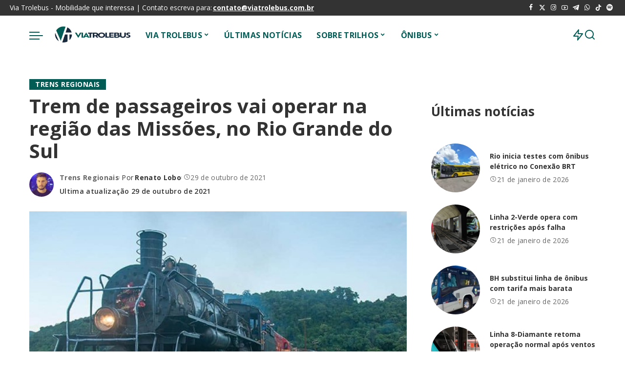

--- FILE ---
content_type: text/html; charset=UTF-8
request_url: https://viatrolebus.com.br/2021/10/trem-de-passageiros-vai-operar-na-regiao-das-missoes-no-rio-grande-do-sul/
body_size: 153949
content:
<!DOCTYPE html>
<html lang="pt-BR">
<head>
    <meta charset="UTF-8">
    <meta http-equiv="X-UA-Compatible" content="IE=edge">
    <meta name="viewport" content="width=device-width, initial-scale=1">
    <link rel="profile" href="https://gmpg.org/xfn/11">
	<meta name='robots' content='index, follow, max-image-preview:large, max-snippet:-1, max-video-preview:-1' />
	<style>img:is([sizes="auto" i], [sizes^="auto," i]) { contain-intrinsic-size: 3000px 1500px }</style>
	
	<!-- This site is optimized with the Yoast SEO plugin v24.5 - https://yoast.com/wordpress/plugins/seo/ -->
	<title>Trem de passageiros vai operar na região das Missões, no Rio Grande do Sul -</title><link rel="preload" href="https://viatrolebus.com.br/wp-content/uploads/2025/02/logo.webp" as="image" fetchpriority="high" /><link rel="preload" href="https://viatrolebus.com.br/wp-content/cache/perfmatters/viatrolebus.com.br/css/post.used.css?ver=1740527926" as="style" /><link rel="stylesheet" id="perfmatters-used-css" href="https://viatrolebus.com.br/wp-content/cache/perfmatters/viatrolebus.com.br/css/post.used.css?ver=1740527926" media="all" />
	<meta name="description" content="O interior do Rio Grande do Sul voltará a ter atendimentos ferroviários turísticos, por meio do Trem das Missões, que deve realizar viagens entre Santo" />
	<link rel="canonical" href="https://viatrolebus.com.br/2021/10/trem-de-passageiros-vai-operar-na-regiao-das-missoes-no-rio-grande-do-sul/" />
	<meta property="og:locale" content="pt_BR" />
	<meta property="og:type" content="article" />
	<meta property="og:title" content="Trem de passageiros vai operar na região das Missões, no Rio Grande do Sul -" />
	<meta property="og:description" content="O interior do Rio Grande do Sul voltará a ter atendimentos ferroviários turísticos, por meio do Trem das Missões, que deve realizar viagens entre Santo" />
	<meta property="og:url" content="https://viatrolebus.com.br/2021/10/trem-de-passageiros-vai-operar-na-regiao-das-missoes-no-rio-grande-do-sul/" />
	<meta property="og:site_name" content="Via Trolebus" />
	<meta property="article:publisher" content="http://facebook.com/Viatrolebus" />
	<meta property="article:published_time" content="2021-10-29T13:12:22+00:00" />
	<meta property="og:image" content="https://viatrolebus.com.br/wp-content/uploads/2021/10/Trem-Copy.jpg" />
	<meta property="og:image:width" content="1024" />
	<meta property="og:image:height" content="576" />
	<meta property="og:image:type" content="image/jpeg" />
	<meta name="author" content="Renato Lobo" />
	<meta name="twitter:card" content="summary_large_image" />
	<meta name="twitter:creator" content="@https://twitter.com/djrenatolobo" />
	<meta name="twitter:site" content="@viatrolebus" />
	<meta name="twitter:label1" content="Escrito por" />
	<meta name="twitter:data1" content="Renato Lobo" />
	<meta name="twitter:label2" content="Est. tempo de leitura" />
	<meta name="twitter:data2" content="1 minuto" />
	<script type="application/ld+json" class="yoast-schema-graph">{"@context":"https://schema.org","@graph":[{"@type":"Article","@id":"https://viatrolebus.com.br/2021/10/trem-de-passageiros-vai-operar-na-regiao-das-missoes-no-rio-grande-do-sul/#article","isPartOf":{"@id":"https://viatrolebus.com.br/2021/10/trem-de-passageiros-vai-operar-na-regiao-das-missoes-no-rio-grande-do-sul/"},"author":{"name":"Renato Lobo","@id":"https://viatrolebus.com.br/#/schema/person/0b4e11188ceb9521a4f09700b0b5f9b1"},"headline":"Trem de passageiros vai operar na região das Missões, no Rio Grande do Sul","datePublished":"2021-10-29T13:12:22+00:00","mainEntityOfPage":{"@id":"https://viatrolebus.com.br/2021/10/trem-de-passageiros-vai-operar-na-regiao-das-missoes-no-rio-grande-do-sul/"},"wordCount":163,"commentCount":0,"publisher":{"@id":"https://viatrolebus.com.br/#organization"},"image":{"@id":"https://viatrolebus.com.br/2021/10/trem-de-passageiros-vai-operar-na-regiao-das-missoes-no-rio-grande-do-sul/#primaryimage"},"thumbnailUrl":"https://viatrolebus.com.br/wp-content/uploads/2021/10/Trem-Copy.jpg","articleSection":["Trens Regionais"],"inLanguage":"pt-BR"},{"@type":"WebPage","@id":"https://viatrolebus.com.br/2021/10/trem-de-passageiros-vai-operar-na-regiao-das-missoes-no-rio-grande-do-sul/","url":"https://viatrolebus.com.br/2021/10/trem-de-passageiros-vai-operar-na-regiao-das-missoes-no-rio-grande-do-sul/","name":"Trem de passageiros vai operar na região das Missões, no Rio Grande do Sul -","isPartOf":{"@id":"https://viatrolebus.com.br/#website"},"primaryImageOfPage":{"@id":"https://viatrolebus.com.br/2021/10/trem-de-passageiros-vai-operar-na-regiao-das-missoes-no-rio-grande-do-sul/#primaryimage"},"image":{"@id":"https://viatrolebus.com.br/2021/10/trem-de-passageiros-vai-operar-na-regiao-das-missoes-no-rio-grande-do-sul/#primaryimage"},"thumbnailUrl":"https://viatrolebus.com.br/wp-content/uploads/2021/10/Trem-Copy.jpg","datePublished":"2021-10-29T13:12:22+00:00","description":"O interior do Rio Grande do Sul voltará a ter atendimentos ferroviários turísticos, por meio do Trem das Missões, que deve realizar viagens entre Santo","inLanguage":"pt-BR","potentialAction":[{"@type":"ReadAction","target":["https://viatrolebus.com.br/2021/10/trem-de-passageiros-vai-operar-na-regiao-das-missoes-no-rio-grande-do-sul/"]}]},{"@type":"ImageObject","inLanguage":"pt-BR","@id":"https://viatrolebus.com.br/2021/10/trem-de-passageiros-vai-operar-na-regiao-das-missoes-no-rio-grande-do-sul/#primaryimage","url":"https://viatrolebus.com.br/wp-content/uploads/2021/10/Trem-Copy.jpg","contentUrl":"https://viatrolebus.com.br/wp-content/uploads/2021/10/Trem-Copy.jpg","width":1024,"height":576},{"@type":"WebSite","@id":"https://viatrolebus.com.br/#website","url":"https://viatrolebus.com.br/","name":"Via Trolebus","description":"Mobilidade que interessa","publisher":{"@id":"https://viatrolebus.com.br/#organization"},"potentialAction":[{"@type":"SearchAction","target":{"@type":"EntryPoint","urlTemplate":"https://viatrolebus.com.br/?s={search_term_string}"},"query-input":{"@type":"PropertyValueSpecification","valueRequired":true,"valueName":"search_term_string"}}],"inLanguage":"pt-BR"},{"@type":"Organization","@id":"https://viatrolebus.com.br/#organization","name":"Via Trolebus","url":"https://viatrolebus.com.br/","logo":{"@type":"ImageObject","inLanguage":"pt-BR","@id":"https://viatrolebus.com.br/#/schema/logo/image/","url":"https://viatrolebus.com.br/wp-content/uploads/2024/02/logo-via-trolebus-2015-1.webp","contentUrl":"https://viatrolebus.com.br/wp-content/uploads/2024/02/logo-via-trolebus-2015-1.webp","width":260,"height":120,"caption":"Via Trolebus"},"image":{"@id":"https://viatrolebus.com.br/#/schema/logo/image/"},"sameAs":["http://facebook.com/Viatrolebus","https://x.com/viatrolebus","https://www.instagram.com/viatrolebus/","https://www.youtube.com/channel/UCLfiKy6OoSRnHM82zbJrNow"]},{"@type":"Person","@id":"https://viatrolebus.com.br/#/schema/person/0b4e11188ceb9521a4f09700b0b5f9b1","name":"Renato Lobo","image":{"@type":"ImageObject","inLanguage":"pt-BR","@id":"https://viatrolebus.com.br/#/schema/person/image/","url":"https://secure.gravatar.com/avatar/31ecf6204e34909d64d8c37048abbcd9?s=96&r=g","contentUrl":"https://secure.gravatar.com/avatar/31ecf6204e34909d64d8c37048abbcd9?s=96&r=g","caption":"Renato Lobo"},"description":"Paulistano, profissional de Marketing Digital, técnico em Transportes, Ciclista, apaixonado pelo tema da Mobilidade, é o criador do Portal Via Trolebus.","sameAs":["https://instagram.com/renatolobo","https://www.linkedin.com/in/renato-ozorio-472a8031/","https://x.com/https://twitter.com/djrenatolobo","https://www.youtube.com/channel/UCLfiKy6OoSRnHM82zbJrNow?view_as=subscriber"],"url":"https://viatrolebus.com.br/author/admin/"}]}</script>
	<!-- / Yoast SEO plugin. -->


<link rel="alternate" type="application/rss+xml" title="Feed para Via Trolebus &raquo;" href="https://viatrolebus.com.br/feed/" />
<script type="application/ld+json">{"@context":"https://schema.org","@type":"Organization","legalName":"Via Trolebus","url":"https://viatrolebus.com.br/","logo":"https://viatrolebus.com.br/wp-content/uploads/2025/02/logo.webp","sameAs":["https://www.facebook.com/viatrolebus","https://twitter.com/viatrolebus","https://instagram.com/viatrolebus","https://www.youtube.com/channel/UCLfiKy6OoSRnHM82zbJrNow?view_as=subscriber","https://t.me/viatrolebus","https://whatsapp.com/channel/0029VaK0SEEHQbRxAqtZ373R"]}</script>
<style id='wp-block-library-inline-css'>
:root{--wp-admin-theme-color:#007cba;--wp-admin-theme-color--rgb:0,124,186;--wp-admin-theme-color-darker-10:#006ba1;--wp-admin-theme-color-darker-10--rgb:0,107,161;--wp-admin-theme-color-darker-20:#005a87;--wp-admin-theme-color-darker-20--rgb:0,90,135;--wp-admin-border-width-focus:2px;--wp-block-synced-color:#7a00df;--wp-block-synced-color--rgb:122,0,223;--wp-bound-block-color:var(--wp-block-synced-color)}@media (min-resolution:192dpi){:root{--wp-admin-border-width-focus:1.5px}}.wp-element-button{cursor:pointer}:root{--wp--preset--font-size--normal:16px;--wp--preset--font-size--huge:42px}:root .has-very-light-gray-background-color{background-color:#eee}:root .has-very-dark-gray-background-color{background-color:#313131}:root .has-very-light-gray-color{color:#eee}:root .has-very-dark-gray-color{color:#313131}:root .has-vivid-green-cyan-to-vivid-cyan-blue-gradient-background{background:linear-gradient(135deg,#00d084,#0693e3)}:root .has-purple-crush-gradient-background{background:linear-gradient(135deg,#34e2e4,#4721fb 50%,#ab1dfe)}:root .has-hazy-dawn-gradient-background{background:linear-gradient(135deg,#faaca8,#dad0ec)}:root .has-subdued-olive-gradient-background{background:linear-gradient(135deg,#fafae1,#67a671)}:root .has-atomic-cream-gradient-background{background:linear-gradient(135deg,#fdd79a,#004a59)}:root .has-nightshade-gradient-background{background:linear-gradient(135deg,#330968,#31cdcf)}:root .has-midnight-gradient-background{background:linear-gradient(135deg,#020381,#2874fc)}.has-regular-font-size{font-size:1em}.has-larger-font-size{font-size:2.625em}.has-normal-font-size{font-size:var(--wp--preset--font-size--normal)}.has-huge-font-size{font-size:var(--wp--preset--font-size--huge)}.has-text-align-center{text-align:center}.has-text-align-left{text-align:left}.has-text-align-right{text-align:right}#end-resizable-editor-section{display:none}.aligncenter{clear:both}.items-justified-left{justify-content:flex-start}.items-justified-center{justify-content:center}.items-justified-right{justify-content:flex-end}.items-justified-space-between{justify-content:space-between}.screen-reader-text{border:0;clip:rect(1px,1px,1px,1px);clip-path:inset(50%);height:1px;margin:-1px;overflow:hidden;padding:0;position:absolute;width:1px;word-wrap:normal!important}.screen-reader-text:focus{background-color:#ddd;clip:auto!important;clip-path:none;color:#444;display:block;font-size:1em;height:auto;left:5px;line-height:normal;padding:15px 23px 14px;text-decoration:none;top:5px;width:auto;z-index:100000}html :where(.has-border-color){border-style:solid}html :where([style*=border-top-color]){border-top-style:solid}html :where([style*=border-right-color]){border-right-style:solid}html :where([style*=border-bottom-color]){border-bottom-style:solid}html :where([style*=border-left-color]){border-left-style:solid}html :where([style*=border-width]){border-style:solid}html :where([style*=border-top-width]){border-top-style:solid}html :where([style*=border-right-width]){border-right-style:solid}html :where([style*=border-bottom-width]){border-bottom-style:solid}html :where([style*=border-left-width]){border-left-style:solid}html :where(img[class*=wp-image-]){height:auto;max-width:100%}:where(figure){margin:0 0 1em}html :where(.is-position-sticky){--wp-admin--admin-bar--position-offset:var(--wp-admin--admin-bar--height,0px)}@media screen and (max-width:600px){html :where(.is-position-sticky){--wp-admin--admin-bar--position-offset:0px}}
</style>
<style id='classic-theme-styles-inline-css'>
/*! This file is auto-generated */
.wp-block-button__link{color:#fff;background-color:#32373c;border-radius:9999px;box-shadow:none;text-decoration:none;padding:calc(.667em + 2px) calc(1.333em + 2px);font-size:1.125em}.wp-block-file__button{background:#32373c;color:#fff;text-decoration:none}
</style>
<link rel="stylesheet" id="pixwell-elements-css" href="https://viatrolebus.com.br/wp-content/cache/perfmatters/viatrolebus.com.br/minify/367e502e50b6.style.min.css?ver=1.0" media="print" onload="this.media=&#039;all&#039;;this.onload=null;">
<link rel='stylesheet' id='pixwell-font-css' href='https://viatrolebus.com.br/wp-content/cache/perfmatters/viatrolebus.com.br/fonts/b3eff59b8562.google-fonts.min.css' media='all' />
<link rel="stylesheet" id="pixwell-main-css" href="https://viatrolebus.com.br/wp-content/cache/perfmatters/viatrolebus.com.br/minify/7e6d015f024d.main.min.css?ver=11.5" media="print" onload="this.media=&#039;all&#039;;this.onload=null;">
<style id='pixwell-main-inline-css'>
html {font-family:Open Sans;font-size:16px;}h1, .h1 {font-family:Open Sans;}h2, .h2 {font-family:Open Sans;}h3, .h3 {font-family:Open Sans;}h4, .h4 {font-family:Open Sans;}h5, .h5 {font-family:Open Sans;}h6, .h6 {font-family:Open Sans;}.single-tagline h6 {font-family:Open Sans;}.p-wrap .entry-summary, .twitter-content.entry-summary, .author-description, .rssSummary, .rb-sdesc {font-family:Open Sans;font-size:14px;}.p-cat-info {font-family:Open Sans;text-transform:uppercase;font-size:14px;letter-spacing:.5px;}.p-meta-info, .wp-block-latest-posts__post-date {font-family:Open Sans;font-weight:400;font-size:14px;}.meta-info-author.meta-info-el {font-family:Open Sans;font-weight:600;font-size:14px;}.breadcrumb {font-family:Open Sans;font-size:14px;}.footer-menu-inner {font-family:Open Sans;font-size:16px;}.topbar-wrap {font-family:Open Sans;font-size:14px;}.topbar-menu-wrap {font-family:Open Sans;font-weight:400;font-size:14px;}.main-menu > li > a, .off-canvas-menu > li > a {font-family:Open Sans;font-weight:700;font-size:16px;}.main-menu .sub-menu:not(.sub-mega), .off-canvas-menu .sub-menu {font-family:Open Sans;font-weight:700;font-size:16px;}.is-logo-text .logo-title {font-family:Open Sans;}.block-title, .block-header .block-title {font-family:Open Sans;font-size:16px;}.ajax-quick-filter, .block-view-more {font-family:Open Sans;}.widget-title, .widget .widget-title {font-family:Open Sans;font-size:16px;}body .widget.widget_nav_menu .menu-item {font-family:Open Sans;font-size:16px;}body.boxed {background-color : #fafafa;background-repeat : no-repeat;background-size : cover;background-attachment : fixed;background-position : center center;}.header-6 .banner-wrap {}.footer-wrap:before {background-color : #0b0e13;; content: ""; position: absolute; left: 0; top: 0; width: 100%; height: 100%;}.header-9 .banner-wrap { }.topline-wrap {height: 2px}.navbar-inner {min-height: 80px;}.navbar-inner .logo-wrap img {max-height: 80px;}.main-menu > li > a {height: 80px;}.navbar-wrap:not(.transparent-navbar-wrap), #mobile-sticky-nav, #amp-navbar {color: #015c56;}.fw-mega-cat.is-dark-text, .transparent-navbar-wrap .fw-mega-cat.is-dark-text .entry-title { color: #333; }.header-wrap .navbar-wrap:not(.transparent-navbar-wrap) .cart-counter, .header-wrap:not(.header-float) .navbar-wrap .rb-counter,.header-float .section-sticky .rb-counter {background-color: #015c56;}.header-5 .btn-toggle-wrap, .header-5 .section-sticky .logo-wrap,.header-5 .main-menu > li > a, .header-5 .navbar-right {color: #015c56;}.navbar-wrap .navbar-social a:hover {color: #015c56;opacity: .7; }.main-menu {}.main-menu .sub-menu:not(.mega-category) { color: #015c56;}.main-menu > li.menu-item-has-children > .sub-menu:before {}.navbar-wrap:not(.transparent-navbar-wrap), #mobile-sticky-nav, #amp-navbar { box-shadow: none !important; }[data-theme="dark"] .main-menu  {}[data-theme="dark"] .main-menu > li.menu-item-has-children > .sub-menu:before {}.mobile-nav-inner {height: 90px;color: #000000;}@media only screen and (max-width: 991px) {.navbar-border-holder { border-color: #000000 }}.off-canvas-header:before {display: none; }.off-canvas-wrap, .amp-canvas-wrap { background-color: #ffffff !important; }.navbar-border-holder {border-width: 2px; }:root {--g-color: #015c56}.is-color .social-link-1.social-link-custom  { background-color: #000000; }.is-icon .social-link-1:hover  { color: #000000; }.is-color .social-link-2.social-link-custom  { background-color: #000000; }.is-icon .social-link-2:hover  { color: #000000; }.review-info, .p-review-info{ background-color: #ff9a41}.review-el .review-stars, .average-stars i{ color: #ff9a41}body .entry-content a:not(button), body .comment-content a{ color: #015c56}.comment-content, .single-bottom-share a:nth-child(1) span, .single-bottom-share a:nth-child(2) span, p.logged-in-as, .rb-sdecs,.deal-module .deal-description, .author-description { font-size: 14; }.tipsy, .additional-meta, .sponsor-label, .sponsor-link, .entry-footer .tag-label,.box-nav .nav-label, .left-article-label, .share-label, .rss-date,.wp-block-latest-posts__post-date, .wp-block-latest-comments__comment-date,.image-caption, .wp-caption-text, .gallery-caption, .entry-content .wp-block-audio figcaption,.entry-content .wp-block-video figcaption, .entry-content .wp-block-image figcaption,.entry-content .wp-block-gallery .blocks-gallery-image figcaption,.entry-content .wp-block-gallery .blocks-gallery-item figcaption,.subscribe-content .desc, .follower-el .right-el, .author-job, .comment-metadata{ font-family: Open Sans; }.tipsy, .additional-meta, .sponsor-label, .entry-footer .tag-label,.box-nav .nav-label, .left-article-label, .share-label, .rss-date,.wp-block-latest-posts__post-date, .wp-block-latest-comments__comment-date,.image-caption, .wp-caption-text, .gallery-caption, .entry-content .wp-block-audio figcaption,.entry-content .wp-block-video figcaption, .entry-content .wp-block-image figcaption,.entry-content .wp-block-gallery .blocks-gallery-image figcaption,.entry-content .wp-block-gallery .blocks-gallery-item figcaption,.subscribe-content .desc, .follower-el .right-el, .author-job, .comment-metadata{ font-weight: 400; }.tipsy, .additional-meta, .sponsor-label, .sponsor-link, .entry-footer .tag-label,.box-nav .nav-label, .left-article-label, .share-label, .rss-date,.wp-block-latest-posts__post-date, .wp-block-latest-comments__comment-date,.subscribe-content .desc, .author-job{ font-size: 14px; }.image-caption, .wp-caption-text, .gallery-caption, .entry-content .wp-block-audio figcaption,.entry-content .wp-block-video figcaption, .entry-content .wp-block-image figcaption,.entry-content .wp-block-gallery .blocks-gallery-image figcaption,.entry-content .wp-block-gallery .blocks-gallery-item figcaption,.comment-metadata, .follower-el .right-el{ font-size: 15px; }.sponsor-link{ font-family: Open Sans; }.sponsor-link{ font-weight: 600; }.entry-footer a, .tagcloud a, .entry-footer .source, .entry-footer .via-el{ font-family: Open Sans; }.entry-footer a, .tagcloud a, .entry-footer .source, .entry-footer .via-el{ font-size: 14px !important; }.cat-info-el { letter-spacing: inherit; }.entry-footer a, .tagcloud a, .entry-footer .source, .entry-footer .via-el{ letter-spacing: .5px; }.entry-footer a, .tagcloud a, .entry-footer .source, .entry-footer .via-el{ text-transform: uppercase; }.p-link, .rb-cookie .cookie-accept, a.comment-reply-link, .comment-list .comment-reply-title small a,.banner-btn a, .headerstrip-btn a, input[type="submit"], button, .pagination-wrap, .cta-btn, .rb-btn{ font-family: Open Sans; }.p-link, .rb-cookie .cookie-accept, a.comment-reply-link, .comment-list .comment-reply-title small a,.banner-btn a, .headerstrip-btn a, input[type="submit"], button, .pagination-wrap, .rb-btn{ font-size: 14px; }select, textarea, input[type="text"], input[type="tel"], input[type="email"], input[type="url"],input[type="search"], input[type="number"]{ font-family: Open Sans; }select, input[type="text"], input[type="tel"], input[type="email"], input[type="url"],input[type="search"], input[type="number"]{ font-size: 14px; }textarea{ font-size: 14px !important; }.widget_recent_comments .recentcomments > a:last-child,.wp-block-latest-comments__comment-link, .wp-block-latest-posts__list a,.widget_recent_entries li, .wp-block-quote *:not(cite), blockquote *:not(cite), .widget_rss li,.wp-block-latest-posts li, .wp-block-latest-comments__comment-link{ font-family: Open Sans; } .widget_pages .page_item, .widget_meta li,.widget_categories .cat-item, .widget_archive li, .widget.widget_nav_menu .menu-item,.wp-block-archives-list li, .wp-block-categories-list li{ font-family: Open Sans; }.widget_pages .page_item, .widget_meta li,.widget_categories .cat-item, .widget_archive li, .widget.widget_nav_menu .menu-item,.wp-block-archives-list li, .wp-block-categories-list li{ font-size: 16px; }.widget_pages .page_item, .widget_meta li,.widget_categories .cat-item, .widget_archive li, .widget.widget_nav_menu .menu-item,.wp-block-archives-list li, .wp-block-categories-list li{ font-weight: 700; }@media only screen and (max-width: 767px) {.entry-content { font-size: .90rem; }.p-wrap .entry-summary, .twitter-content.entry-summary, .element-desc, .subscribe-description, .rb-sdecs,.copyright-inner > *, .summary-content, .pros-cons-wrap ul li,.gallery-popup-content .image-popup-description > *{ font-size: .76rem; }}@media only screen and (max-width: 991px) {.block-header-2 .block-title, .block-header-5 .block-title { font-size: 13px; }}@media only screen and (max-width: 767px) {.block-header-2 .block-title, .block-header-5 .block-title { font-size: 12px; }}@media only screen and (max-width: 1024px) {}@media only screen and (max-width: 991px) {}@media only screen and (max-width: 767px) {}.wp-block-quote *:not(cite), blockquote *:not(cite) {font-family:Open Sans;}
</style>
<link rel="stylesheet" id="pixwell-style-css" href="https://viatrolebus.com.br/wp-content/cache/perfmatters/viatrolebus.com.br/minify/4906debd1739.style.min.css?ver=11.5" media="print" onload="this.media=&#039;all&#039;;this.onload=null;">
<link rel="stylesheet" id="elementor-frontend-css" href="https://viatrolebus.com.br/wp-content/plugins/elementor/assets/css/frontend.min.css?ver=3.27.6" media="print" onload="this.media=&#039;all&#039;;this.onload=null;">
<link rel='stylesheet' id='elementor-post-123402-css' href='https://viatrolebus.com.br/wp-content/uploads/elementor/css/post-123402.css?ver=1761627233' media='all' />
<link rel='stylesheet' id='google-fonts-1-css' href='https://viatrolebus.com.br/wp-content/cache/perfmatters/viatrolebus.com.br/fonts/f031d42969c0.google-fonts.min.css' media='all' />
<!--[if lt IE 9]>
<script src="https://viatrolebus.com.br/wp-content/themes/pixwell/assets/js/html5shiv.min.js?ver=3.7.3" id="html5-js"></script>
<![endif]-->
<script src="https://viatrolebus.com.br/wp-includes/js/jquery/jquery.min.js?ver=3.7.1" id="jquery-core-js"></script>
<script src="https://viatrolebus.com.br/wp-includes/js/jquery/jquery-migrate.min.js?ver=3.4.1" id="jquery-migrate-js"></script>
<link rel="preload" href="https://viatrolebus.com.br/wp-content/themes/pixwell/assets/fonts/ruby-icon.woff2?v=10.7" as="font" type="font/woff2" crossorigin="anonymous"><link rel="https://api.w.org/" href="https://viatrolebus.com.br/wp-json/" /><link rel="alternate" title="JSON" type="application/json" href="https://viatrolebus.com.br/wp-json/wp/v2/posts/95376" /><link rel="EditURI" type="application/rsd+xml" title="RSD" href="https://viatrolebus.com.br/xmlrpc.php?rsd" />
<link rel='shortlink' href='https://viatrolebus.com.br/?p=95376' />
<script type="application/ld+json">{"@context":"https://schema.org","@type":"WebSite","@id":"https://viatrolebus.com.br/#website","url":"https://viatrolebus.com.br/","name":"Via Trolebus","potentialAction":{"@type":"SearchAction","target":"https://viatrolebus.com.br/?s={search_term_string}","query-input":"required name=search_term_string"}}</script>
<meta name="generator" content="Elementor 3.27.6; features: e_font_icon_svg, e_element_cache; settings: css_print_method-external, google_font-enabled, font_display-swap">
<!-- Snippet do Google Analytics adicionado pelo Site Kit -->
<script async type="pmdelayedscript" src="https://www.googletagmanager.com/gtag/js?id=UA-25820369-1" id="google_gtagjs-js" data-perfmatters-type="text/javascript" data-cfasync="false" data-no-optimize="1" data-no-defer="1" data-no-minify="1"></script>
<script defer type="pmdelayedscript" id="google_gtagjs-js-after" data-perfmatters-type="text/javascript" data-cfasync="false" data-no-optimize="1" data-no-defer="1" data-no-minify="1" data-rocketlazyloadscript="1">
/* <![CDATA[ */
window.dataLayer = window.dataLayer || [];function gtag(){dataLayer.push(arguments);}
gtag('set', 'linker', {"domains":["viatrolebus.com.br"]} );
gtag("js", new Date());
gtag("set", "developer_id.dZTNiMT", true);
gtag("config", "UA-25820369-1", {"anonymize_ip":true});
/* ]]> */
</script>

<!-- Finalizar o snippet do Google Analytics adicionado pelo Site Kit -->
<link rel="https://api.w.org/" href="https://viatrolebus.com.br/wp-json/" />
<link rel="alternate" type="application/json" href="https://viatrolebus.com.br/wp-json/wp/v2/pages/207" />
<meta name="generator" content="Site Kit by Google 1.116.0" />

<!-- Snippet do Google Adsense adicionado pelo Site Kit -->
<meta name="google-adsense-platform-account" content="ca-host-pub-2644536267352236">
<meta name="google-adsense-platform-domain" content="sitekit.withgoogle.com">
<script async type="pmdelayedscript" src="https://pagead2.googlesyndication.com/pagead/js/adsbygoogle.js?client=ca-pub-2042517219273380&amp;host=ca-host-pub-2644536267352236" crossorigin="anonymous" data-perfmatters-type="text/javascript" data-cfasync="false" data-no-optimize="1" data-no-defer="1" data-no-minify="1" data-rocketlazyloadscript="1"></script>

<script type="pmdelayedscript" data-perfmatters-type="text/javascript" data-cfasync="false" data-no-optimize="1" data-no-defer="1" data-no-minify="1" data-rocketlazyloadscript="1">
window._taboola = window._taboola || [];
_taboola.push({article:'auto'});
!function (e, f, u, i) {
if (!document.getElementById(i)){
e.async = 1;
e.src = u;
e.id = i;
f.parentNode.insertBefore(e, f);
}
}(document.createElement('script'),
document.getElementsByTagName('script')[0],
'//cdn.taboola.com/libtrc/trolebus-network/loader.js',
'tb_loader_script');
if(window.performance && typeof window.performance.mark ==
'function')
{window.performance.mark('tbl_ic');}
</script>
<script type="pmdelayedscript" data-perfmatters-type="text/javascript" data-cfasync="false" data-no-optimize="1" data-no-defer="1" data-no-minify="1" data-rocketlazyloadscript="1">
    (function(c,l,a,r,i,t,y){
        c[a]=c[a]||function(){(c[a].q=c[a].q||[]).push(arguments)};
        t=l.createElement(r);t.async=1;t.src="https://www.clarity.ms/tag/"+i;
        y=l.getElementsByTagName(r)[0];y.parentNode.insertBefore(t,y);
    })(window, document, "clarity", "script", "qcj35a346t");
</script>
<!-- All in one Favicon 4.8 --><link rel="shortcut icon" href="https://viatrolebus.com.br/wp-content/uploads/2019/04/Logo-VT-Preto-1.png" />
<link rel="icon" href="https://viatrolebus.com.br/wp-content/uploads/2019/04/Logo-VT-Preto-2.png" type="image/gif"/>
<link rel="icon" href="https://viatrolebus.com.br/wp-content/uploads/2019/04/Logo-VT-Preto-3.png" type="image/png"/>
<link rel="apple-touch-icon" href="https://viatrolebus.com.br/wp-content/uploads/2019/04/Logo-VT-Preto-4.png" />
			<style>
				.e-con.e-parent:nth-of-type(n+4):not(.e-lazyloaded):not(.e-no-lazyload),
				.e-con.e-parent:nth-of-type(n+4):not(.e-lazyloaded):not(.e-no-lazyload) * {
					background-image: none !important;
				}
				@media screen and (max-height: 1024px) {
					.e-con.e-parent:nth-of-type(n+3):not(.e-lazyloaded):not(.e-no-lazyload),
					.e-con.e-parent:nth-of-type(n+3):not(.e-lazyloaded):not(.e-no-lazyload) * {
						background-image: none !important;
					}
				}
				@media screen and (max-height: 640px) {
					.e-con.e-parent:nth-of-type(n+2):not(.e-lazyloaded):not(.e-no-lazyload),
					.e-con.e-parent:nth-of-type(n+2):not(.e-lazyloaded):not(.e-no-lazyload) * {
						background-image: none !important;
					}
				}
			</style>
			<script src="https://viatrolebus.com.br/wp-content/plugins/perfmatters/vendor/fastclick/pmfastclick.min.js"></script><script>"addEventListener"in document&&document.addEventListener("DOMContentLoaded",function(){FastClick.attach(document.body)},!1);</script><link rel="icon" href="https://viatrolebus.com.br/wp-content/uploads/2025/02/favicon-vt-2025-2-150x150.webp" sizes="32x32" />
<link rel="icon" href="https://viatrolebus.com.br/wp-content/uploads/2025/02/favicon-vt-2025-2.webp" sizes="192x192" />
<link rel="apple-touch-icon" href="https://viatrolebus.com.br/wp-content/uploads/2025/02/favicon-vt-2025-2.webp" />
<meta name="msapplication-TileImage" content="https://viatrolebus.com.br/wp-content/uploads/2025/02/favicon-vt-2025-2.webp" />
		<style id="wp-custom-css">
			@media screen and (max-width: 480px) {
    #taboola-below-article-thumbnails[data-feed-main-container-id="taboola-below-article-thumbnails"].tbl-feed-full-width {
        margin-left: -22px !important;
        margin-right: -22px !important;
    }
}
		</style>
		<noscript><style>.perfmatters-lazy[data-src]{display:none !important;}</style></noscript><style>.perfmatters-lazy-youtube{position:relative;width:100%;max-width:100%;height:0;padding-bottom:56.23%;overflow:hidden}.perfmatters-lazy-youtube img{position:absolute;top:0;right:0;bottom:0;left:0;display:block;width:100%;max-width:100%;height:auto;margin:auto;border:none;cursor:pointer;transition:.5s all;-webkit-transition:.5s all;-moz-transition:.5s all}.perfmatters-lazy-youtube img:hover{-webkit-filter:brightness(75%)}.perfmatters-lazy-youtube .play{position:absolute;top:50%;left:50%;right:auto;width:68px;height:48px;margin-left:-34px;margin-top:-24px;background:url(https://viatrolebus.com.br/wp-content/plugins/perfmatters/img/youtube.svg) no-repeat;background-position:center;background-size:cover;pointer-events:none;filter:grayscale(1)}.perfmatters-lazy-youtube:hover .play{filter:grayscale(0)}.perfmatters-lazy-youtube iframe{position:absolute;top:0;left:0;width:100%;height:100%;z-index:99}.wp-has-aspect-ratio .wp-block-embed__wrapper{position:relative;}.wp-has-aspect-ratio .perfmatters-lazy-youtube{position:absolute;top:0;right:0;bottom:0;left:0;width:100%;height:100%;padding-bottom:0}.perfmatters-lazy.pmloaded,.perfmatters-lazy.pmloaded>img,.perfmatters-lazy>img.pmloaded,.perfmatters-lazy[data-ll-status=entered]{animation:500ms pmFadeIn}@keyframes pmFadeIn{0%{opacity:0}100%{opacity:1}}body .perfmatters-lazy-css-bg:not([data-ll-status=entered]),body .perfmatters-lazy-css-bg:not([data-ll-status=entered]) *,body .perfmatters-lazy-css-bg:not([data-ll-status=entered])::before,body .perfmatters-lazy-css-bg:not([data-ll-status=entered])::after,body .perfmatters-lazy-css-bg:not([data-ll-status=entered]) *::before,body .perfmatters-lazy-css-bg:not([data-ll-status=entered]) *::after{background-image:none!important;will-change:transform;transition:opacity 0.025s ease-in,transform 0.025s ease-in!important;}</style><meta name="generator" content="WP Rocket 3.18.2" data-wpr-features="wpr_image_dimensions wpr_desktop" /></head>
<body class="post-template-default single single-post postid-95376 single-format-standard wp-embed-responsive elementor-default elementor-kit-123402 is-single-1 sticky-nav smart-sticky off-canvas-light is-tooltips is-backtop block-header-4 w-header-1 cat-icon-radius mobile-logo-left mh-p-excerpt" data-theme="default">
<div data-rocket-location-hash="ab41005cbca444005e643b67c9418549" id="site" class="site">
			<aside id="off-canvas-section" class="off-canvas-wrap light-style is-hidden">
			<div class="close-panel-wrap tooltips-n">
				<a href="#" id="off-canvas-close-btn" aria-label="Close Panel"><i class="btn-close"></i></a>
			</div>
			<div class="off-canvas-holder">
									<div class="off-canvas-header is-dark-text">
						<div class="header-inner">
															<a href="https://viatrolebus.com.br/" class="off-canvas-logo">
									<img data-perfmatters-preload loading="lazy" loading="lazy" decoding="async" src="https://viatrolebus.com.br/wp-content/uploads/2025/02/logo.webp" alt="Via Trolebus" height="256" width="512" loading="lazy" decoding="async">
								</a>
														<aside class="inner-bottom">
																	<div class="off-canvas-social">
										<a class="social-link-facebook" title="Facebook" aria-label="Facebook" href="https://www.facebook.com/viatrolebus" target="_blank" rel="noopener nofollow"><i class="rbi rbi-facebook" aria-hidden="true"></i></a><a class="social-link-twitter" title="Twitter" aria-label="Twitter" href="https://twitter.com/viatrolebus" target="_blank" rel="noopener nofollow"><i class="rbi rbi-x-twitter" aria-hidden="true"></i></a><a class="social-link-instagram" title="Instagram" aria-label="Instagram" href="https://instagram.com/viatrolebus" target="_blank" rel="noopener nofollow"><i class="rbi rbi-instagram" aria-hidden="true"></i></a><a class="social-link-youtube" title="YouTube" aria-label="YouTube" href="https://www.youtube.com/channel/UCLfiKy6OoSRnHM82zbJrNow?view_as=subscriber" target="_blank" rel="noopener nofollow"><i class="rbi rbi-youtube-o" aria-hidden="true"></i></a><a class="social-link-telegram" title="Telegram" aria-label="Telegram" href="https://t.me/viatrolebus" target="_blank" rel="noopener nofollow"><i class="rbi rbi-telegram" aria-hidden="true"></i></a><a class="social-link-whatsapp" title="WhatsApp" aria-label="WhatsApp" href="https://whatsapp.com/channel/0029VaK0SEEHQbRxAqtZ373R" target="_blank" rel="noopener nofollow"><i class="rbi rbi-whatsapp" aria-hidden="true"></i></a><a class="social-link-custom social-link-1 social-link-Tiktok" title="Tiktok" aria-label="Tiktok" href="https://www.tiktok.com/@viatrolebus" target="_blank" rel="noopener nofollow"><i class="rbi-tiktok" aria-hidden="true"></i></a><a class="social-link-custom social-link-2 social-link-Spotify" title="Spotify" aria-label="Spotify" href="https://open.spotify.com/show/7pZsPwU27bw3SxGcBL6oG7" target="_blank" rel="noopener nofollow"><i class="rbi-spotify" aria-hidden="true"></i></a>									</div>
															</aside>
						</div>
					</div>
								<div class="off-canvas-inner is-dark-text">
					<div id="off-canvas-nav" class="off-canvas-nav">
						<ul id="off-canvas-menu" class="off-canvas-menu rb-menu is-clicked"><li id="menu-item-123458" class="menu-item menu-item-type-post_type menu-item-object-page menu-item-home menu-item-has-children menu-item-123458"><a href="https://viatrolebus.com.br/"><span>VIA TROLEBUS</span></a>
<ul class="sub-menu">
	<li id="menu-item-123576" class="menu-item menu-item-type-post_type menu-item-object-page menu-item-123576"><a href="https://viatrolebus.com.br/quem-faz/"><span>QUEM FAZ</span></a></li>
	<li id="menu-item-123573" class="menu-item menu-item-type-post_type menu-item-object-page menu-item-123573"><a href="https://viatrolebus.com.br/anuncie/"><span>MÍDIA KIT</span></a></li>
</ul>
</li>
<li id="menu-item-123552" class="menu-item menu-item-type-post_type menu-item-object-page current_page_parent menu-item-123552"><a href="https://viatrolebus.com.br/ultimas/"><span>ÚLTIMAS NOTÍCIAS</span></a></li>
<li id="menu-item-123553" class="menu-item menu-item-type-custom menu-item-object-custom menu-item-home menu-item-has-children menu-item-123553"><a href="https://viatrolebus.com.br/"><span>SOBRE TRILHOS</span></a>
<ul class="sub-menu">
	<li id="menu-item-123554" class="menu-item menu-item-type-taxonomy menu-item-object-category menu-item-123554"><a href="https://viatrolebus.com.br/category/cbtu/"><span>CBTU</span></a></li>
	<li id="menu-item-123555" class="menu-item menu-item-type-taxonomy menu-item-object-category menu-item-123555"><a href="https://viatrolebus.com.br/category/cptm/"><span>CPTM</span></a></li>
	<li id="menu-item-123560" class="menu-item menu-item-type-taxonomy menu-item-object-category menu-item-123560"><a href="https://viatrolebus.com.br/category/metro-2/"><span>Metrô</span></a></li>
	<li id="menu-item-123557" class="menu-item menu-item-type-taxonomy menu-item-object-category menu-item-123557"><a href="https://viatrolebus.com.br/category/metro/"><span>Metrô SP</span></a></li>
	<li id="menu-item-123556" class="menu-item menu-item-type-taxonomy menu-item-object-category menu-item-123556"><a href="https://viatrolebus.com.br/category/metro-rio/"><span>Metrô Rio</span></a></li>
	<li id="menu-item-123558" class="menu-item menu-item-type-taxonomy menu-item-object-category menu-item-123558"><a href="https://viatrolebus.com.br/category/monotrilho/"><span>Monotrilho</span></a></li>
	<li id="menu-item-123561" class="menu-item menu-item-type-taxonomy menu-item-object-category menu-item-123561"><a href="https://viatrolebus.com.br/category/supervia/"><span>Supervia</span></a></li>
	<li id="menu-item-123562" class="menu-item menu-item-type-taxonomy menu-item-object-category menu-item-123562"><a href="https://viatrolebus.com.br/category/tav/"><span>TAV</span></a></li>
	<li id="menu-item-123563" class="menu-item menu-item-type-taxonomy menu-item-object-category menu-item-123563"><a href="https://viatrolebus.com.br/category/trem-de-carga/"><span>Trem de Carga</span></a></li>
	<li id="menu-item-123564" class="menu-item menu-item-type-taxonomy menu-item-object-category current-post-ancestor current-menu-parent current-post-parent menu-item-123564"><a href="https://viatrolebus.com.br/category/trens-regionais/"><span>Trens Regionais</span></a></li>
	<li id="menu-item-123565" class="menu-item menu-item-type-taxonomy menu-item-object-category menu-item-123565"><a href="https://viatrolebus.com.br/category/trens-urbanos/"><span>Trens Urbanos</span></a></li>
	<li id="menu-item-123566" class="menu-item menu-item-type-taxonomy menu-item-object-category menu-item-123566"><a href="https://viatrolebus.com.br/category/trensurb/"><span>Trensurb</span></a></li>
	<li id="menu-item-123567" class="menu-item menu-item-type-taxonomy menu-item-object-category menu-item-123567"><a href="https://viatrolebus.com.br/category/vlt/"><span>VLT</span></a></li>
</ul>
</li>
<li id="menu-item-123568" class="menu-item menu-item-type-custom menu-item-object-custom menu-item-home menu-item-has-children menu-item-123568"><a href="https://viatrolebus.com.br/"><span>ÔNIBUS</span></a>
<ul class="sub-menu">
	<li id="menu-item-123569" class="menu-item menu-item-type-taxonomy menu-item-object-category menu-item-123569"><a href="https://viatrolebus.com.br/category/emtu/"><span>EMTU</span></a></li>
	<li id="menu-item-123570" class="menu-item menu-item-type-taxonomy menu-item-object-category menu-item-123570"><a href="https://viatrolebus.com.br/category/onibus/"><span>Ônibus</span></a></li>
	<li id="menu-item-123571" class="menu-item menu-item-type-taxonomy menu-item-object-category menu-item-123571"><a href="https://viatrolebus.com.br/category/sptrans/"><span>SPTrans</span></a></li>
	<li id="menu-item-123572" class="menu-item menu-item-type-taxonomy menu-item-object-category menu-item-123572"><a href="https://viatrolebus.com.br/category/trolebus/"><span>Trólebus</span></a></li>
</ul>
</li>
</ul>					</div>
									</div>
			</div>
		</aside>
		    <div data-rocket-location-hash="2d0b5dbfa0920c7a086baae5885ab679" class="site-outer">
        <div data-rocket-location-hash="581e0c65149162bb0bffafa94824a0df" class="site-mask"></div>
		<div data-rocket-location-hash="044b83566de5a71cce694fcd51593d01" class="topbar-wrap is-fullwidth is-light-text">
	<div class="rbc-container">
		<div class="topbar-inner rb-m20-gutter">
			<div class="topbar-left">
								<aside class="topbar-info">
													                        <span class="info-text">Via Trolebus - Mobilidade que interessa | Contato escreva para:<a rel="nofollow" href="mailto:contato@viatrolebus.com.br">contato@viatrolebus.com.br</a></span>
									</aside>
							</div>
			<div class="topbar-right">
									<div class="topbar-social tooltips-n">
						<a class="social-link-facebook" title="Facebook" aria-label="Facebook" href="https://www.facebook.com/viatrolebus" target="_blank" rel="noopener nofollow"><i class="rbi rbi-facebook" aria-hidden="true"></i></a><a class="social-link-twitter" title="Twitter" aria-label="Twitter" href="https://twitter.com/viatrolebus" target="_blank" rel="noopener nofollow"><i class="rbi rbi-x-twitter" aria-hidden="true"></i></a><a class="social-link-instagram" title="Instagram" aria-label="Instagram" href="https://instagram.com/viatrolebus" target="_blank" rel="noopener nofollow"><i class="rbi rbi-instagram" aria-hidden="true"></i></a><a class="social-link-youtube" title="YouTube" aria-label="YouTube" href="https://www.youtube.com/channel/UCLfiKy6OoSRnHM82zbJrNow?view_as=subscriber" target="_blank" rel="noopener nofollow"><i class="rbi rbi-youtube-o" aria-hidden="true"></i></a><a class="social-link-telegram" title="Telegram" aria-label="Telegram" href="https://t.me/viatrolebus" target="_blank" rel="noopener nofollow"><i class="rbi rbi-telegram" aria-hidden="true"></i></a><a class="social-link-whatsapp" title="WhatsApp" aria-label="WhatsApp" href="https://whatsapp.com/channel/0029VaK0SEEHQbRxAqtZ373R" target="_blank" rel="noopener nofollow"><i class="rbi rbi-whatsapp" aria-hidden="true"></i></a><a class="social-link-custom social-link-1 social-link-Tiktok" title="Tiktok" aria-label="Tiktok" href="https://www.tiktok.com/@viatrolebus" target="_blank" rel="noopener nofollow"><i class="rbi-tiktok" aria-hidden="true"></i></a><a class="social-link-custom social-link-2 social-link-Spotify" title="Spotify" aria-label="Spotify" href="https://open.spotify.com/show/7pZsPwU27bw3SxGcBL6oG7" target="_blank" rel="noopener nofollow"><i class="rbi-spotify" aria-hidden="true"></i></a>					</div>
							</div>
		</div>
	</div>
</div><header data-rocket-location-hash="228a516f79bc30af63be7ecce9968936" id="site-header" class="header-wrap header-1">
	<div class="navbar-outer">
		<div class="navbar-wrap">
				<aside id="mobile-navbar" class="mobile-navbar">
		<div class="mobile-nav-inner rb-p20-gutter">
							<div class="m-nav-centered">
					<aside class="logo-mobile-wrap is-logo-image">
	<a href="https://viatrolebus.com.br/" class="logo-mobile">
		<img fetchpriority="high" decoding="async"  height="256" width="512" src="https://viatrolebus.com.br/wp-content/uploads/2025/02/logo.webp" alt="Via Trolebus">
			</a>
</aside>				</div>
				<div class="m-nav-right">
																				<div class="mobile-search">
			<a href="#" title="Procurar" aria-label="Procurar" class="search-icon nav-search-link"><i class="rbi rbi-search-alt" aria-hidden="true"></i></a>
		<div class="navbar-search-popup header-lightbox">
			<div class="navbar-search-form"><form role="search" method="get" class="search-form" action="https://viatrolebus.com.br/">
				<label>
					<span class="screen-reader-text">Pesquisar por:</span>
					<input type="search" class="search-field" placeholder="Pesquisar &hellip;" value="" name="s" />
				</label>
				<input type="submit" class="search-submit" value="Pesquisar" />
			</form></div>
		</div>
	</div>
					<a href="#" class="off-canvas-trigger btn-toggle-wrap btn-toggle-bold" aria-label="menu trigger"><span class="btn-toggle"><span class="off-canvas-toggle"><span class="icon-toggle"></span></span></span></a>

				</div>
					</div>
	</aside>
	<aside id="mobile-sticky-nav" class="mobile-sticky-nav">
		<div class="mobile-navbar mobile-sticky-inner">
			<div class="mobile-nav-inner rb-p20-gutter">
									<div class="m-nav-centered">
						<aside class="logo-mobile-wrap is-logo-image">
	<a href="https://viatrolebus.com.br/" class="logo-mobile">
		<img fetchpriority="high" decoding="async"  height="256" width="512" src="https://viatrolebus.com.br/wp-content/uploads/2025/02/logo.webp" alt="Via Trolebus">
			</a>
</aside>					</div>
					<div class="m-nav-right">
																								<div class="mobile-search">
			<a href="#" title="Procurar" aria-label="Procurar" class="search-icon nav-search-link"><i class="rbi rbi-search-alt" aria-hidden="true"></i></a>
		<div class="navbar-search-popup header-lightbox">
			<div class="navbar-search-form"><form role="search" method="get" class="search-form" action="https://viatrolebus.com.br/">
				<label>
					<span class="screen-reader-text">Pesquisar por:</span>
					<input type="search" class="search-field" placeholder="Pesquisar &hellip;" value="" name="s" />
				</label>
				<input type="submit" class="search-submit" value="Pesquisar" />
			</form></div>
		</div>
	</div>
						<a href="#" class="off-canvas-trigger btn-toggle-wrap btn-toggle-bold" aria-label="menu trigger"><span class="btn-toggle"><span class="off-canvas-toggle"><span class="icon-toggle"></span></span></span></a>

					</div>
							</div>
		</div>
	</aside>
			<div class="rbc-container navbar-holder is-main-nav">
				<div class="navbar-inner rb-m20-gutter">
					<div class="navbar-left">
						<a href="#" class="off-canvas-trigger btn-toggle-wrap btn-toggle-bold" aria-label="menu trigger"><span class="btn-toggle"><span class="off-canvas-toggle"><span class="icon-toggle"></span></span></span></a>

						<div class="logo-wrap is-logo-image site-branding">
	<a href="https://viatrolebus.com.br/" class="logo" title="Via Trolebus">
					<img decoding="async" class="logo-default logo-retina perfmatters-lazy" height="256" width="512" src="data:image/svg+xml,%3Csvg%20xmlns=&#039;http://www.w3.org/2000/svg&#039;%20width=&#039;512&#039;%20height=&#039;256&#039;%20viewBox=&#039;0%200%20512%20256&#039;%3E%3C/svg%3E" alt="Via Trolebus" data-src="https://viatrolebus.com.br/wp-content/uploads/2025/02/logo.webp" data-srcset="https://viatrolebus.com.br/wp-content/uploads/2025/02/logo.webp 1x, https://viatrolebus.com.br/wp-content/uploads/2025/02/logo.webp 2x" /><noscript><img decoding="async" class="logo-default logo-retina"  height="256" width="512" src="https://viatrolebus.com.br/wp-content/uploads/2025/02/logo.webp" srcset="https://viatrolebus.com.br/wp-content/uploads/2025/02/logo.webp 1x, https://viatrolebus.com.br/wp-content/uploads/2025/02/logo.webp 2x" alt="Via Trolebus"></noscript>
						</a>
	</div>						<nav id="site-navigation" class="main-menu-wrap" aria-label="main menu">
	<ul id="main-menu" class="main-menu rb-menu" itemscope itemtype="https://www.schema.org/SiteNavigationElement"><li class="menu-item menu-item-type-post_type menu-item-object-page menu-item-home menu-item-has-children menu-item-123458" itemprop="name"><a href="https://viatrolebus.com.br/" itemprop="url"><span>VIA TROLEBUS</span></a>
<ul class="sub-menu">
	<li class="menu-item menu-item-type-post_type menu-item-object-page menu-item-123576" itemprop="name"><a href="https://viatrolebus.com.br/quem-faz/" itemprop="url"><span>QUEM FAZ</span></a></li>	<li class="menu-item menu-item-type-post_type menu-item-object-page menu-item-123573" itemprop="name"><a href="https://viatrolebus.com.br/anuncie/" itemprop="url"><span>MÍDIA KIT</span></a></li></ul>
</li><li class="menu-item menu-item-type-post_type menu-item-object-page current_page_parent menu-item-123552" itemprop="name"><a href="https://viatrolebus.com.br/ultimas/" itemprop="url"><span>ÚLTIMAS NOTÍCIAS</span></a></li><li class="menu-item menu-item-type-custom menu-item-object-custom menu-item-home menu-item-has-children menu-item-123553" itemprop="name"><a href="https://viatrolebus.com.br/" itemprop="url"><span>SOBRE TRILHOS</span></a>
<ul class="sub-menu">
	<li class="menu-item menu-item-type-taxonomy menu-item-object-category menu-item-123554" itemprop="name"><a href="https://viatrolebus.com.br/category/cbtu/" itemprop="url"><span>CBTU</span></a></li>	<li class="menu-item menu-item-type-taxonomy menu-item-object-category menu-item-123555" itemprop="name"><a href="https://viatrolebus.com.br/category/cptm/" itemprop="url"><span>CPTM</span></a></li>	<li class="menu-item menu-item-type-taxonomy menu-item-object-category menu-item-123560" itemprop="name"><a href="https://viatrolebus.com.br/category/metro-2/" itemprop="url"><span>Metrô</span></a></li>	<li class="menu-item menu-item-type-taxonomy menu-item-object-category menu-item-123557" itemprop="name"><a href="https://viatrolebus.com.br/category/metro/" itemprop="url"><span>Metrô SP</span></a></li>	<li class="menu-item menu-item-type-taxonomy menu-item-object-category menu-item-123556" itemprop="name"><a href="https://viatrolebus.com.br/category/metro-rio/" itemprop="url"><span>Metrô Rio</span></a></li>	<li class="menu-item menu-item-type-taxonomy menu-item-object-category menu-item-123558" itemprop="name"><a href="https://viatrolebus.com.br/category/monotrilho/" itemprop="url"><span>Monotrilho</span></a></li>	<li class="menu-item menu-item-type-taxonomy menu-item-object-category menu-item-123561" itemprop="name"><a href="https://viatrolebus.com.br/category/supervia/" itemprop="url"><span>Supervia</span></a></li>	<li class="menu-item menu-item-type-taxonomy menu-item-object-category menu-item-123562" itemprop="name"><a href="https://viatrolebus.com.br/category/tav/" itemprop="url"><span>TAV</span></a></li>	<li class="menu-item menu-item-type-taxonomy menu-item-object-category menu-item-123563" itemprop="name"><a href="https://viatrolebus.com.br/category/trem-de-carga/" itemprop="url"><span>Trem de Carga</span></a></li>	<li class="menu-item menu-item-type-taxonomy menu-item-object-category current-post-ancestor current-menu-parent current-post-parent menu-item-123564" itemprop="name"><a href="https://viatrolebus.com.br/category/trens-regionais/" itemprop="url"><span>Trens Regionais</span></a></li>	<li class="menu-item menu-item-type-taxonomy menu-item-object-category menu-item-123565" itemprop="name"><a href="https://viatrolebus.com.br/category/trens-urbanos/" itemprop="url"><span>Trens Urbanos</span></a></li>	<li class="menu-item menu-item-type-taxonomy menu-item-object-category menu-item-123566" itemprop="name"><a href="https://viatrolebus.com.br/category/trensurb/" itemprop="url"><span>Trensurb</span></a></li>	<li class="menu-item menu-item-type-taxonomy menu-item-object-category menu-item-123567" itemprop="name"><a href="https://viatrolebus.com.br/category/vlt/" itemprop="url"><span>VLT</span></a></li></ul>
</li><li class="menu-item menu-item-type-custom menu-item-object-custom menu-item-home menu-item-has-children menu-item-123568 is-mega-menu type-column" itemprop="name"><a href="https://viatrolebus.com.br/" itemprop="url"><span>ÔNIBUS</span></a><div class="mega-col sub-mega sub-menu">
<ul class="sub-menu">
	<li class="menu-item menu-item-type-taxonomy menu-item-object-category menu-item-123569" itemprop="name"><a href="https://viatrolebus.com.br/category/emtu/" itemprop="url"><span>EMTU</span></a></li>	<li class="menu-item menu-item-type-taxonomy menu-item-object-category menu-item-123570" itemprop="name"><a href="https://viatrolebus.com.br/category/onibus/" itemprop="url"><span>Ônibus</span></a></li>	<li class="menu-item menu-item-type-taxonomy menu-item-object-category menu-item-123571" itemprop="name"><a href="https://viatrolebus.com.br/category/sptrans/" itemprop="url"><span>SPTrans</span></a></li>	<li class="menu-item menu-item-type-taxonomy menu-item-object-category menu-item-123572" itemprop="name"><a href="https://viatrolebus.com.br/category/trolebus/" itemprop="url"><span>Trólebus</span></a></li></ul>
</div></li></ul></nav>					</div>
					<div class="navbar-right">
																		<aside class="trending-section is-hover">
	<span class="trend-icon"><i class="rbi rbi-zap" aria-hidden="true"></i></span>
	<div class="trend-lightbox header-lightbox">
		<h6 class="trend-header h4">Em alta</h6>
		<div class="trend-content">
					<div class="p-wrap p-list p-list-4 post-14874 no-avatar">
							<div class="col-left">
					<div class="p-feat">
								<a class="p-flink" href="https://viatrolebus.com.br/2013/12/trem-que-vai-ligar-sao-paulo-a-santos-correra-por-nova-ferrovia/" aria-label="Túnel de 30 km deve abrigar trem que vai ligar São Paulo a Santos">
			<span class="rb-iwrap pc-75"><img width="280" height="210" src="data:image/svg+xml,%3Csvg%20xmlns=&#039;http://www.w3.org/2000/svg&#039;%20width=&#039;280&#039;%20height=&#039;210&#039;%20viewBox=&#039;0%200%20280%20210&#039;%3E%3C/svg%3E" class="attachment-pixwell_280x210 size-pixwell_280x210 wp-post-image perfmatters-lazy" alt decoding="async" data-src="https://viatrolebus.com.br/wp-content/uploads/2013/12/Trem-regional-280x210.jpg" /><noscript><img width="280" height="210" src="https://viatrolebus.com.br/wp-content/uploads/2013/12/Trem-regional-280x210.jpg" class="attachment-pixwell_280x210 size-pixwell_280x210 wp-post-image" alt="" decoding="async" /></noscript></span> </a>
							</div>
				</div>
						<div class="col-right">
				<div class="p-header"><h4 class="entry-title h6">		<a class="p-url" href="https://viatrolebus.com.br/2013/12/trem-que-vai-ligar-sao-paulo-a-santos-correra-por-nova-ferrovia/" rel="bookmark">Túnel de 30 km deve abrigar trem que vai ligar São Paulo a Santos</a>
		</h4></div>
				<div class="p-footer">
					<aside class="p-meta-info">		<span class="meta-info-el meta-info-date">
			<i class="rbi rbi-clock"></i>							<abbr class="date published" title="2013-12-09T09:30:48-03:00">9 de dezembro de 2013</abbr>
					</span>
		</aside>				</div>
			</div>
		</div>
				<div class="p-wrap p-list p-list-4 post-51940 no-avatar">
							<div class="col-left">
					<div class="p-feat">
								<a class="p-flink" href="https://viatrolebus.com.br/2019/02/passarela-de-14-km-fara-conexao-de-estacao-da-cptm-com-aeroporto-de-guarulhos/" aria-label="Passarela de 1,4 km fará conexão de estação da CPTM com Aeroporto de Guarulhos">
			<span class="rb-iwrap pc-75"><img width="280" height="210" src="data:image/svg+xml,%3Csvg%20xmlns=&#039;http://www.w3.org/2000/svg&#039;%20width=&#039;280&#039;%20height=&#039;210&#039;%20viewBox=&#039;0%200%20280%20210&#039;%3E%3C/svg%3E" class="attachment-pixwell_280x210 size-pixwell_280x210 wp-post-image perfmatters-lazy" alt decoding="async" data-src="https://viatrolebus.com.br/wp-content/uploads/2019/01/1280px-Entrega_da_Linha_13_Jade_da_CPTM_•_Estação_Aeroporto-Guarulhos_•_4-280x210.jpg" /><noscript><img loading="lazy" width="280" height="210" src="https://viatrolebus.com.br/wp-content/uploads/2019/01/1280px-Entrega_da_Linha_13_Jade_da_CPTM_•_Estação_Aeroporto-Guarulhos_•_4-280x210.jpg" class="attachment-pixwell_280x210 size-pixwell_280x210 wp-post-image" alt="" decoding="async" /></noscript></span> </a>
							</div>
				</div>
						<div class="col-right">
				<div class="p-header"><h4 class="entry-title h6">		<a class="p-url" href="https://viatrolebus.com.br/2019/02/passarela-de-14-km-fara-conexao-de-estacao-da-cptm-com-aeroporto-de-guarulhos/" rel="bookmark">Passarela de 1,4 km fará conexão de estação da CPTM com Aeroporto de Guarulhos</a>
		</h4></div>
				<div class="p-footer">
					<aside class="p-meta-info">		<span class="meta-info-el meta-info-date">
			<i class="rbi rbi-clock"></i>							<abbr class="date published" title="2019-02-13T08:39:08-03:00">13 de fevereiro de 2019</abbr>
					</span>
		</aside>				</div>
			</div>
		</div>
				<div class="p-wrap p-list p-list-4 post-60624 no-avatar">
							<div class="col-left">
					<div class="p-feat">
								<a class="p-flink" href="https://viatrolebus.com.br/2019/10/chegada-do-monotrilho-em-sao-mateus-deve-triplicar-movimento-na-linha-15-prata/" aria-label="Chegada do monotrilho em São Mateus deve triplicar movimento na Linha 15-Prata">
			<span class="rb-iwrap pc-75"><img width="280" height="210" src="data:image/svg+xml,%3Csvg%20xmlns=&#039;http://www.w3.org/2000/svg&#039;%20width=&#039;280&#039;%20height=&#039;210&#039;%20viewBox=&#039;0%200%20280%20210&#039;%3E%3C/svg%3E" class="attachment-pixwell_280x210 size-pixwell_280x210 wp-post-image perfmatters-lazy" alt decoding="async" data-src="https://viatrolebus.com.br/wp-content/uploads/2019/08/WhatsApp-Image-2019-08-26-at-13.12.27-280x210.jpeg" /><noscript><img loading="lazy" width="280" height="210" src="https://viatrolebus.com.br/wp-content/uploads/2019/08/WhatsApp-Image-2019-08-26-at-13.12.27-280x210.jpeg" class="attachment-pixwell_280x210 size-pixwell_280x210 wp-post-image" alt="" decoding="async" /></noscript></span> </a>
							</div>
				</div>
						<div class="col-right">
				<div class="p-header"><h4 class="entry-title h6">		<a class="p-url" href="https://viatrolebus.com.br/2019/10/chegada-do-monotrilho-em-sao-mateus-deve-triplicar-movimento-na-linha-15-prata/" rel="bookmark">Chegada do monotrilho em São Mateus deve triplicar movimento na Linha 15-Prata</a>
		</h4></div>
				<div class="p-footer">
					<aside class="p-meta-info">		<span class="meta-info-el meta-info-date">
			<i class="rbi rbi-clock"></i>							<abbr class="date published" title="2019-10-21T12:46:25-03:00">21 de outubro de 2019</abbr>
					</span>
		</aside>				</div>
			</div>
		</div>
				<div class="p-wrap p-list p-list-4 post-51180 no-avatar">
							<div class="col-left">
					<div class="p-feat">
								<a class="p-flink" href="https://viatrolebus.com.br/2019/01/doria-classifica-como-bizarra-conexao-da-linha-13-com-aeroporto/" aria-label="Doria classifica como &#8220;bizarra&#8221; conexão da Linha 13 com Aeroporto">
			<span class="rb-iwrap pc-75"><img width="280" height="210" src="data:image/svg+xml,%3Csvg%20xmlns=&#039;http://www.w3.org/2000/svg&#039;%20width=&#039;280&#039;%20height=&#039;210&#039;%20viewBox=&#039;0%200%20280%20210&#039;%3E%3C/svg%3E" class="attachment-pixwell_280x210 size-pixwell_280x210 wp-post-image perfmatters-lazy" alt decoding="async" data-src="https://viatrolebus.com.br/wp-content/uploads/2018/11/cptm-9000-estacao-aeroporto-guarulhos-linha13-jade-airport-express-renatolobo-280x210.jpg" /><noscript><img loading="lazy" width="280" height="210" src="https://viatrolebus.com.br/wp-content/uploads/2018/11/cptm-9000-estacao-aeroporto-guarulhos-linha13-jade-airport-express-renatolobo-280x210.jpg" class="attachment-pixwell_280x210 size-pixwell_280x210 wp-post-image" alt="" decoding="async" /></noscript></span> </a>
							</div>
				</div>
						<div class="col-right">
				<div class="p-header"><h4 class="entry-title h6">		<a class="p-url" href="https://viatrolebus.com.br/2019/01/doria-classifica-como-bizarra-conexao-da-linha-13-com-aeroporto/" rel="bookmark">Doria classifica como &#8220;bizarra&#8221; conexão da Linha 13 com Aeroporto</a>
		</h4></div>
				<div class="p-footer">
					<aside class="p-meta-info">		<span class="meta-info-el meta-info-date">
			<i class="rbi rbi-clock"></i>							<abbr class="date published" title="2019-01-11T13:23:42-03:00">11 de janeiro de 2019</abbr>
					</span>
		</aside>				</div>
			</div>
		</div>
				</div>
	</div>
</aside>						                        						<aside class="navbar-search nav-search-live">
	<a href="#" aria-label="Procurar" class="nav-search-link search-icon"><i class="rbi rbi-search-alt" aria-hidden="true"></i></a>
	<div class="navbar-search-popup header-lightbox">
		<div class="navbar-search-form"><form role="search" method="get" class="search-form" action="https://viatrolebus.com.br/">
				<label>
					<span class="screen-reader-text">Pesquisar por:</span>
					<input type="search" class="search-field" placeholder="Pesquisar &hellip;" value="" name="s" />
				</label>
				<input type="submit" class="search-submit" value="Pesquisar" />
			</form></div>
		<div class="load-animation live-search-animation"></div>
					<div class="navbar-search-response"></div>
			</div>
</aside>
											</div>
				</div>
			</div>
		</div>
	</div>
	<aside id="sticky-nav" class="section-sticky-holder">
	<div class="section-sticky">
		<div class="navbar-wrap">
			<div class="rbc-container navbar-holder">
				<div class="navbar-inner rb-m20-gutter">
					<div class="navbar-left">
						<a href="#" class="off-canvas-trigger btn-toggle-wrap btn-toggle-bold" aria-label="menu trigger"><span class="btn-toggle"><span class="off-canvas-toggle"><span class="icon-toggle"></span></span></span></a>

						<div class="logo-wrap is-logo-image site-branding">
	<a href="https://viatrolebus.com.br/" class="logo" title="Via Trolebus">
					<img decoding="async" class="logo-default logo-retina perfmatters-lazy" height="256" width="512" src="data:image/svg+xml,%3Csvg%20xmlns=&#039;http://www.w3.org/2000/svg&#039;%20width=&#039;512&#039;%20height=&#039;256&#039;%20viewBox=&#039;0%200%20512%20256&#039;%3E%3C/svg%3E" alt="Via Trolebus" data-src="https://viatrolebus.com.br/wp-content/uploads/2025/02/logo.webp" data-srcset="https://viatrolebus.com.br/wp-content/uploads/2025/02/logo.webp 1x, https://viatrolebus.com.br/wp-content/uploads/2025/02/logo.webp 2x" /><noscript><img loading="lazy" decoding="async" loading="lazy" class="logo-default logo-retina"  height="256" width="512" src="https://viatrolebus.com.br/wp-content/uploads/2025/02/logo.webp" srcset="https://viatrolebus.com.br/wp-content/uploads/2025/02/logo.webp 1x, https://viatrolebus.com.br/wp-content/uploads/2025/02/logo.webp 2x" alt="Via Trolebus"></noscript>
						</a>
</div>						<aside class="main-menu-wrap">
	<ul id="sticky-menu" class="main-menu rb-menu"><li class="menu-item menu-item-type-post_type menu-item-object-page menu-item-home menu-item-has-children menu-item-123458"><a href="https://viatrolebus.com.br/"><span>VIA TROLEBUS</span></a>
<ul class="sub-menu">
	<li class="menu-item menu-item-type-post_type menu-item-object-page menu-item-123576"><a href="https://viatrolebus.com.br/quem-faz/"><span>QUEM FAZ</span></a></li>	<li class="menu-item menu-item-type-post_type menu-item-object-page menu-item-123573"><a href="https://viatrolebus.com.br/anuncie/"><span>MÍDIA KIT</span></a></li></ul>
</li><li class="menu-item menu-item-type-post_type menu-item-object-page current_page_parent menu-item-123552"><a href="https://viatrolebus.com.br/ultimas/"><span>ÚLTIMAS NOTÍCIAS</span></a></li><li class="menu-item menu-item-type-custom menu-item-object-custom menu-item-home menu-item-has-children menu-item-123553"><a href="https://viatrolebus.com.br/"><span>SOBRE TRILHOS</span></a>
<ul class="sub-menu">
	<li class="menu-item menu-item-type-taxonomy menu-item-object-category menu-item-123554"><a href="https://viatrolebus.com.br/category/cbtu/"><span>CBTU</span></a></li>	<li class="menu-item menu-item-type-taxonomy menu-item-object-category menu-item-123555"><a href="https://viatrolebus.com.br/category/cptm/"><span>CPTM</span></a></li>	<li class="menu-item menu-item-type-taxonomy menu-item-object-category menu-item-123560"><a href="https://viatrolebus.com.br/category/metro-2/"><span>Metrô</span></a></li>	<li class="menu-item menu-item-type-taxonomy menu-item-object-category menu-item-123557"><a href="https://viatrolebus.com.br/category/metro/"><span>Metrô SP</span></a></li>	<li class="menu-item menu-item-type-taxonomy menu-item-object-category menu-item-123556"><a href="https://viatrolebus.com.br/category/metro-rio/"><span>Metrô Rio</span></a></li>	<li class="menu-item menu-item-type-taxonomy menu-item-object-category menu-item-123558"><a href="https://viatrolebus.com.br/category/monotrilho/"><span>Monotrilho</span></a></li>	<li class="menu-item menu-item-type-taxonomy menu-item-object-category menu-item-123561"><a href="https://viatrolebus.com.br/category/supervia/"><span>Supervia</span></a></li>	<li class="menu-item menu-item-type-taxonomy menu-item-object-category menu-item-123562"><a href="https://viatrolebus.com.br/category/tav/"><span>TAV</span></a></li>	<li class="menu-item menu-item-type-taxonomy menu-item-object-category menu-item-123563"><a href="https://viatrolebus.com.br/category/trem-de-carga/"><span>Trem de Carga</span></a></li>	<li class="menu-item menu-item-type-taxonomy menu-item-object-category current-post-ancestor current-menu-parent current-post-parent menu-item-123564"><a href="https://viatrolebus.com.br/category/trens-regionais/"><span>Trens Regionais</span></a></li>	<li class="menu-item menu-item-type-taxonomy menu-item-object-category menu-item-123565"><a href="https://viatrolebus.com.br/category/trens-urbanos/"><span>Trens Urbanos</span></a></li>	<li class="menu-item menu-item-type-taxonomy menu-item-object-category menu-item-123566"><a href="https://viatrolebus.com.br/category/trensurb/"><span>Trensurb</span></a></li>	<li class="menu-item menu-item-type-taxonomy menu-item-object-category menu-item-123567"><a href="https://viatrolebus.com.br/category/vlt/"><span>VLT</span></a></li></ul>
</li><li class="menu-item menu-item-type-custom menu-item-object-custom menu-item-home menu-item-has-children menu-item-123568 is-mega-menu type-column"><a href="https://viatrolebus.com.br/"><span>ÔNIBUS</span></a><div class="mega-col sub-mega sub-menu">
<ul class="sub-menu">
	<li class="menu-item menu-item-type-taxonomy menu-item-object-category menu-item-123569"><a href="https://viatrolebus.com.br/category/emtu/"><span>EMTU</span></a></li>	<li class="menu-item menu-item-type-taxonomy menu-item-object-category menu-item-123570"><a href="https://viatrolebus.com.br/category/onibus/"><span>Ônibus</span></a></li>	<li class="menu-item menu-item-type-taxonomy menu-item-object-category menu-item-123571"><a href="https://viatrolebus.com.br/category/sptrans/"><span>SPTrans</span></a></li>	<li class="menu-item menu-item-type-taxonomy menu-item-object-category menu-item-123572"><a href="https://viatrolebus.com.br/category/trolebus/"><span>Trólebus</span></a></li></ul>
</div></li></ul></aside>					</div>
					<div class="navbar-right">
																		<aside class="trending-section is-hover">
	<span class="trend-icon"><i class="rbi rbi-zap" aria-hidden="true"></i></span>
	<div class="trend-lightbox header-lightbox">
		<h6 class="trend-header h4">Em alta</h6>
		<div class="trend-content">
					<div class="p-wrap p-list p-list-4 post-14874 no-avatar">
							<div class="col-left">
					<div class="p-feat">
								<a class="p-flink" href="https://viatrolebus.com.br/2013/12/trem-que-vai-ligar-sao-paulo-a-santos-correra-por-nova-ferrovia/" aria-label="Túnel de 30 km deve abrigar trem que vai ligar São Paulo a Santos">
			<span class="rb-iwrap pc-75"><img width="280" height="210" src="data:image/svg+xml,%3Csvg%20xmlns=&#039;http://www.w3.org/2000/svg&#039;%20width=&#039;280&#039;%20height=&#039;210&#039;%20viewBox=&#039;0%200%20280%20210&#039;%3E%3C/svg%3E" class="attachment-pixwell_280x210 size-pixwell_280x210 wp-post-image perfmatters-lazy" alt decoding="async" data-src="https://viatrolebus.com.br/wp-content/uploads/2013/12/Trem-regional-280x210.jpg" /><noscript><img width="280" height="210" src="https://viatrolebus.com.br/wp-content/uploads/2013/12/Trem-regional-280x210.jpg" class="attachment-pixwell_280x210 size-pixwell_280x210 wp-post-image" alt="" decoding="async" /></noscript></span> </a>
							</div>
				</div>
						<div class="col-right">
				<div class="p-header"><h4 class="entry-title h6">		<a class="p-url" href="https://viatrolebus.com.br/2013/12/trem-que-vai-ligar-sao-paulo-a-santos-correra-por-nova-ferrovia/" rel="bookmark">Túnel de 30 km deve abrigar trem que vai ligar São Paulo a Santos</a>
		</h4></div>
				<div class="p-footer">
					<aside class="p-meta-info">		<span class="meta-info-el meta-info-date">
			<i class="rbi rbi-clock"></i>							<abbr class="date published" title="2013-12-09T09:30:48-03:00">9 de dezembro de 2013</abbr>
					</span>
		</aside>				</div>
			</div>
		</div>
				<div class="p-wrap p-list p-list-4 post-51940 no-avatar">
							<div class="col-left">
					<div class="p-feat">
								<a class="p-flink" href="https://viatrolebus.com.br/2019/02/passarela-de-14-km-fara-conexao-de-estacao-da-cptm-com-aeroporto-de-guarulhos/" aria-label="Passarela de 1,4 km fará conexão de estação da CPTM com Aeroporto de Guarulhos">
			<span class="rb-iwrap pc-75"><img width="280" height="210" src="data:image/svg+xml,%3Csvg%20xmlns=&#039;http://www.w3.org/2000/svg&#039;%20width=&#039;280&#039;%20height=&#039;210&#039;%20viewBox=&#039;0%200%20280%20210&#039;%3E%3C/svg%3E" class="attachment-pixwell_280x210 size-pixwell_280x210 wp-post-image perfmatters-lazy" alt decoding="async" data-src="https://viatrolebus.com.br/wp-content/uploads/2019/01/1280px-Entrega_da_Linha_13_Jade_da_CPTM_•_Estação_Aeroporto-Guarulhos_•_4-280x210.jpg" /><noscript><img loading="lazy" width="280" height="210" src="https://viatrolebus.com.br/wp-content/uploads/2019/01/1280px-Entrega_da_Linha_13_Jade_da_CPTM_•_Estação_Aeroporto-Guarulhos_•_4-280x210.jpg" class="attachment-pixwell_280x210 size-pixwell_280x210 wp-post-image" alt="" decoding="async" /></noscript></span> </a>
							</div>
				</div>
						<div class="col-right">
				<div class="p-header"><h4 class="entry-title h6">		<a class="p-url" href="https://viatrolebus.com.br/2019/02/passarela-de-14-km-fara-conexao-de-estacao-da-cptm-com-aeroporto-de-guarulhos/" rel="bookmark">Passarela de 1,4 km fará conexão de estação da CPTM com Aeroporto de Guarulhos</a>
		</h4></div>
				<div class="p-footer">
					<aside class="p-meta-info">		<span class="meta-info-el meta-info-date">
			<i class="rbi rbi-clock"></i>							<abbr class="date published" title="2019-02-13T08:39:08-03:00">13 de fevereiro de 2019</abbr>
					</span>
		</aside>				</div>
			</div>
		</div>
				<div class="p-wrap p-list p-list-4 post-60624 no-avatar">
							<div class="col-left">
					<div class="p-feat">
								<a class="p-flink" href="https://viatrolebus.com.br/2019/10/chegada-do-monotrilho-em-sao-mateus-deve-triplicar-movimento-na-linha-15-prata/" aria-label="Chegada do monotrilho em São Mateus deve triplicar movimento na Linha 15-Prata">
			<span class="rb-iwrap pc-75"><img width="280" height="210" src="data:image/svg+xml,%3Csvg%20xmlns=&#039;http://www.w3.org/2000/svg&#039;%20width=&#039;280&#039;%20height=&#039;210&#039;%20viewBox=&#039;0%200%20280%20210&#039;%3E%3C/svg%3E" class="attachment-pixwell_280x210 size-pixwell_280x210 wp-post-image perfmatters-lazy" alt decoding="async" data-src="https://viatrolebus.com.br/wp-content/uploads/2019/08/WhatsApp-Image-2019-08-26-at-13.12.27-280x210.jpeg" /><noscript><img loading="lazy" width="280" height="210" src="https://viatrolebus.com.br/wp-content/uploads/2019/08/WhatsApp-Image-2019-08-26-at-13.12.27-280x210.jpeg" class="attachment-pixwell_280x210 size-pixwell_280x210 wp-post-image" alt="" decoding="async" /></noscript></span> </a>
							</div>
				</div>
						<div class="col-right">
				<div class="p-header"><h4 class="entry-title h6">		<a class="p-url" href="https://viatrolebus.com.br/2019/10/chegada-do-monotrilho-em-sao-mateus-deve-triplicar-movimento-na-linha-15-prata/" rel="bookmark">Chegada do monotrilho em São Mateus deve triplicar movimento na Linha 15-Prata</a>
		</h4></div>
				<div class="p-footer">
					<aside class="p-meta-info">		<span class="meta-info-el meta-info-date">
			<i class="rbi rbi-clock"></i>							<abbr class="date published" title="2019-10-21T12:46:25-03:00">21 de outubro de 2019</abbr>
					</span>
		</aside>				</div>
			</div>
		</div>
				<div class="p-wrap p-list p-list-4 post-51180 no-avatar">
							<div class="col-left">
					<div class="p-feat">
								<a class="p-flink" href="https://viatrolebus.com.br/2019/01/doria-classifica-como-bizarra-conexao-da-linha-13-com-aeroporto/" aria-label="Doria classifica como &#8220;bizarra&#8221; conexão da Linha 13 com Aeroporto">
			<span class="rb-iwrap pc-75"><img width="280" height="210" src="data:image/svg+xml,%3Csvg%20xmlns=&#039;http://www.w3.org/2000/svg&#039;%20width=&#039;280&#039;%20height=&#039;210&#039;%20viewBox=&#039;0%200%20280%20210&#039;%3E%3C/svg%3E" class="attachment-pixwell_280x210 size-pixwell_280x210 wp-post-image perfmatters-lazy" alt decoding="async" data-src="https://viatrolebus.com.br/wp-content/uploads/2018/11/cptm-9000-estacao-aeroporto-guarulhos-linha13-jade-airport-express-renatolobo-280x210.jpg" /><noscript><img loading="lazy" width="280" height="210" src="https://viatrolebus.com.br/wp-content/uploads/2018/11/cptm-9000-estacao-aeroporto-guarulhos-linha13-jade-airport-express-renatolobo-280x210.jpg" class="attachment-pixwell_280x210 size-pixwell_280x210 wp-post-image" alt="" decoding="async" /></noscript></span> </a>
							</div>
				</div>
						<div class="col-right">
				<div class="p-header"><h4 class="entry-title h6">		<a class="p-url" href="https://viatrolebus.com.br/2019/01/doria-classifica-como-bizarra-conexao-da-linha-13-com-aeroporto/" rel="bookmark">Doria classifica como &#8220;bizarra&#8221; conexão da Linha 13 com Aeroporto</a>
		</h4></div>
				<div class="p-footer">
					<aside class="p-meta-info">		<span class="meta-info-el meta-info-date">
			<i class="rbi rbi-clock"></i>							<abbr class="date published" title="2019-01-11T13:23:42-03:00">11 de janeiro de 2019</abbr>
					</span>
		</aside>				</div>
			</div>
		</div>
				</div>
	</div>
</aside>						                        						<aside class="navbar-search nav-search-live">
	<a href="#" aria-label="Procurar" class="nav-search-link search-icon"><i class="rbi rbi-search-alt" aria-hidden="true"></i></a>
	<div class="navbar-search-popup header-lightbox">
		<div class="navbar-search-form"><form role="search" method="get" class="search-form" action="https://viatrolebus.com.br/">
				<label>
					<span class="screen-reader-text">Pesquisar por:</span>
					<input type="search" class="search-field" placeholder="Pesquisar &hellip;" value="" name="s" />
				</label>
				<input type="submit" class="search-submit" value="Pesquisar" />
			</form></div>
		<div class="load-animation live-search-animation"></div>
					<div class="navbar-search-response"></div>
			</div>
</aside>
                        					</div>
				</div>
			</div>
		</div>
	</div>
</aside></header>        <div data-rocket-location-hash="fe52f2930260633de746c381291ab669" class="site-wrap clearfix">		<div class="site-content single-1 rbc-content-section clearfix has-sidebar is-sidebar-right active-sidebar">
			<div class="wrap rbc-container rb-p20-gutter">
				<div class="rbc-wrap">
					<main id="main" class="site-main rbc-content">
						<div class="single-content-wrap">
									<article id="post-95376" class="post-95376 post type-post status-publish format-standard has-post-thumbnail category-trens-regionais" itemscope itemtype="https://schema.org/Article">
									<header class="single-header entry-header">
										<aside class="p-cat-info is-relative single-cat-info">
			<a class="cat-info-el cat-info-id-73" href="https://viatrolebus.com.br/category/trens-regionais/" rel="category">Trens Regionais</a>		</aside>
					<h1 itemprop="headline" class="single-title entry-title">Trem de passageiros vai operar na região das Missões, no Rio Grande do Sul</h1>
				<div class="single-entry-meta has-avatar">
					<span class="single-meta-avatar">
			<a href="https://viatrolebus.com.br/author/admin/">
				<img alt src="https://secure.gravatar.com/avatar/31ecf6204e34909d64d8c37048abbcd9?s=60&#038;r=g" srcset="https://secure.gravatar.com/avatar/31ecf6204e34909d64d8c37048abbcd9?s=120&#038;r=g 2x" class="avatar avatar-60 photo no-lazy" height="60" width="60" decoding="async"/>			</a>
		</span>
					<div class="inner">
						<div class="single-meta-info p-meta-info">
							<span class="meta-info-el meta-info-cat">
											<a class="cat-73" href="https://viatrolebus.com.br/category/trens-regionais/">Trens Regionais</a>
									</span>
					<span class="meta-info-el meta-info-author">
			<span class="screen-reader-text">Posted by</span>
							<em class="meta-label">Por </em>
						<a href="https://viatrolebus.com.br/author/admin/">Renato Lobo</a>
		</span>
				<span class="meta-info-el meta-info-date">
			<i class="rbi rbi-clock"></i>							<abbr class="date published" title="2021-10-29T10:12:22-03:00">29 de outubro de 2021</abbr>
					</span>
				</div>
				<div class="single-meta-bottom p-meta-info">
							<div class="updated-info meta-info-el meta-info-author">
					<time class="updated-date" datetime="2021-10-29T10:12:22+00:00">Ultima atualização 29 de outubro de 2021</time>
				</div>
			</div>
					</div>
		</div>
				<div class="single-feat">
			<div class="rb-iwrap"><img loading="lazy" width="780" height="439" src="https://viatrolebus.com.br/wp-content/uploads/2021/10/Trem-Copy-780x439.jpg" class="attachment-pixwell_780x0 size-pixwell_780x0 wp-post-image no-lazy" alt decoding="async" fetchpriority></div>
					</div>
									</header>
																	<div class="single-top-section single-widget-section">
				<div id="widget_advertising-3" class="widget w-sidebar widget-ad">					<aside class="advert-wrap advert-script">
							<span class="advert-decs">&#8211; Publicidade &#8211;</span>
					<aside class="ad-script non-adsense">
				<script async src="https://pagead2.googlesyndication.com/pagead/js/adsbygoogle.js?client=ca-pub-2042517219273380" crossorigin="anonymous" type="pmdelayedscript" data-cfasync="false" data-no-optimize="1" data-no-defer="1" data-no-minify="1" data-rocketlazyloadscript="1"></script>
<!-- Superior-2024 -->
<ins class="adsbygoogle"
     style="display:block"
     data-ad-client="ca-pub-2042517219273380"
     data-ad-slot="1830817066"
     data-ad-format="auto"
     data-full-width-responsive="true"></ins>
<script type="pmdelayedscript" data-cfasync="false" data-no-optimize="1" data-no-defer="1" data-no-minify="1" data-rocketlazyloadscript="1">
     (adsbygoogle = window.adsbygoogle || []).push({});
</script>			</aside>
					<div class="clearfix"></div>
			</aside>
			</div>			</div>
				<div class="single-body entry">
			<div class="single-content">
								<div class="entry-content clearfix" itemprop="articleBody">
					<p>O interior do Rio Grande do Sul voltará a ter atendimentos ferroviários turísticos, por meio do Trem das Missões, que deve realizar viagens entre Santo Ângelo e Ijuí, neste sábado (30) e domingo (31). Os valores dos ingressos variam entre R$ 72 e R$ 137.</p>
<p>A roteiro acontece em dois sentidos: Santo Ângelo &#8211; Ijuí, com saída às 8h30, na Estação Ferroviária da cidade, e Ijuí &#8211; Santo Ângelo, com saída às 14h30, na Estação de Cultura e Lazer Sady Strappazzon. Em ambos os sentidos, o trem fará paradas de 40 minutos na Estação Ferroviária de Catuípe.</p>
<p>Para o usuário que realizar o trajeto no sentido Santo Ângelo &#8211; Ijuí, é possível adicionar um almoço étnico, no Parque de Exposições Wanderley Burmann, em Ijuí. Serão oferecidos pratos típicos da culinária árabe, italiana e leta.</p>
				</div>
			</div>
			<aside class="is-hidden rb-remove-bookmark" data-bookmarkid="95376"></aside>			<div class="single-bottom-section single-widget-section">
				<div id="elementor-library-2" class="widget w-sidebar widget_elementor-library">		<div data-elementor-type="section" data-elementor-id="131663" class="elementor elementor-131663" data-elementor-post-type="elementor_library">
			<section class="elementor-element elementor-element-3d13e8d e-con-full e-flex e-con e-parent" data-id="3d13e8d" data-element_type="container">
				<div class="elementor-element elementor-element-4cf181f elementor-widget elementor-widget-html" data-id="4cf181f" data-element_type="widget" data-widget_type="html.default">
				<div class="elementor-widget-container">
					<div id="taboola-below-article-thumbnails"></div>
<script type="pmdelayedscript" data-perfmatters-type="text/javascript" data-cfasync="false" data-no-optimize="1" data-no-defer="1" data-no-minify="1" data-rocketlazyloadscript="1">
window._taboola = window._taboola || [];
_taboola.push({
mode: 'thumbnails-a-SC',
container: 'taboola-below-article-thumbnails',
placement: 'Below Article Thumbnails',
target_type: 'mix'
});
</script>
				</div>
				</div>
				</section>
				</div>
		</div>			</div>
				<aside class="single-bottom-share">
			<div class="share-header">							<span class="share-label">Compartilhar</span>
			</div>
			<div class="share-content is-light-share tooltips-n">
				            <a class="share-action share-icon share-facebook" rel="noopener nofollow" href="https://www.facebook.com/sharer.php?u=https%3A%2F%2Fviatrolebus.com.br%2F2021%2F10%2Ftrem-de-passageiros-vai-operar-na-regiao-das-missoes-no-rio-grande-do-sul%2F" title="Facebook" aria-label="Facebook"><i class="rbi rbi-facebook"></i><span>Compartilhar no Facebook</span></a>
		            <a class="share-action share-icon share-pinterest" rel="noopener nofollow" href="https://pinterest.com/pin/create/button/?url=https%3A%2F%2Fviatrolebus.com.br%2F2021%2F10%2Ftrem-de-passageiros-vai-operar-na-regiao-das-missoes-no-rio-grande-do-sul%2F&amp;media=https://viatrolebus.com.br/wp-content/uploads/2021/10/Trem-Copy.jpg&amp;description=Trem+de+passageiros+vai+operar+na+regi%C3%A3o+das+Miss%C3%B5es%2C+no+Rio+Grande+do+Sul" title="Pinterest" aria-label="Pinterest"><i class="rbi rbi-pinterest"></i><span>Compartilhar no Pinterest</span></a>
		            <a class="share-icon share-whatsapp is-web" rel="noopener nofollow" href="https://web.whatsapp.com/send?text=Trem+de+passageiros+vai+operar+na+regi%C3%A3o+das+Miss%C3%B5es%2C+no+Rio+Grande+do+Sul &#9758; https%3A%2F%2Fviatrolebus.com.br%2F2021%2F10%2Ftrem-de-passageiros-vai-operar-na-regiao-das-missoes-no-rio-grande-do-sul%2F" target="_blank" title="WhatsApp" aria-label="WhatsApp"><i class="rbi rbi-whatsapp"></i><span>Compartilhar no WhatsApp</span></a>
            <a class="share-icon share-whatsapp is-mobile" rel="noopener nofollow" href="whatsapp://send?text=Trem+de+passageiros+vai+operar+na+regi%C3%A3o+das+Miss%C3%B5es%2C+no+Rio+Grande+do+Sul &#9758; https%3A%2F%2Fviatrolebus.com.br%2F2021%2F10%2Ftrem-de-passageiros-vai-operar-na-regiao-das-missoes-no-rio-grande-do-sul%2F" target="_blank" title="WhatsApp" aria-label="WhatsApp"><i class="rbi rbi-whatsapp"></i><span>Compartilhar no WhatsApp</span></a>
		            <a class="share-icon share-email" rel="noopener nofollow" href="mailto:?subject=Trem de passageiros vai operar na região das Missões, no Rio Grande do Sul&amp;BODY=Achei este artigo interessante e pensei em compartilhar com você. Confira: https%3A%2F%2Fviatrolebus.com.br%2F2021%2F10%2Ftrem-de-passageiros-vai-operar-na-regiao-das-missoes-no-rio-grande-do-sul%2F" title="Email" aria-label="Email"><i class="rbi rbi-email-envelope"></i><span>Compartilhar no Email</span></a>
					</div>
		</aside>
				</div>
					<div class="article-meta is-hidden">
				<meta itemprop="mainEntityOfPage" content="https://viatrolebus.com.br/2021/10/trem-de-passageiros-vai-operar-na-regiao-das-missoes-no-rio-grande-do-sul/">
				<span class="vcard author" itemprop="author" content="Renato Lobo"><span class="fn">Renato Lobo</span></span>
				<time class="date published entry-date" datetime="2021-10-29T10:12:22+00:00" content="2021-10-29T10:12:22+00:00" itemprop="datePublished">29 de outubro de 2021</time>
				<meta class="updated" itemprop="dateModified" content="2021-10-29T10:12:22+00:00">
									<span itemprop="image" itemscope itemtype="https://schema.org/ImageObject">
				<meta itemprop="url" content="https://viatrolebus.com.br/wp-content/uploads/2021/10/Trem-Copy.jpg">
				<meta itemprop="width" content="1024">
				<meta itemprop="height" content="576">
				</span>
												<span itemprop="publisher" itemscope itemtype="https://schema.org/Organization">
				<meta itemprop="name" content="Via Trolebus">
				<meta itemprop="url" content="https://viatrolebus.com.br/">
									<span itemprop="logo" itemscope itemtype="https://schema.org/ImageObject">
						<meta itemprop="url" content="https://viatrolebus.com.br/wp-content/uploads/2025/02/logo.webp">
					</span>
								</span>
			</div>
					</article>
									<div class="single-box clearfix">
										<div class="author-box">
			<div class="author-avatar">
									<a href="https://viatrolebus.com.br/author/admin/"><img alt src="data:image/svg+xml,%3Csvg%20xmlns=&#039;http://www.w3.org/2000/svg&#039;%20width=&#039;200&#039;%20height=&#039;200&#039;%20viewBox=&#039;0%200%20200%20200&#039;%3E%3C/svg%3E" class="avatar avatar-200 photo perfmatters-lazy" height="200" width="200" decoding="async" data-src="https://secure.gravatar.com/avatar/31ecf6204e34909d64d8c37048abbcd9?s=200&#038;r=g" data-srcset="https://secure.gravatar.com/avatar/31ecf6204e34909d64d8c37048abbcd9?s=400&#038;r=g 2x" /><noscript><img alt='' src='https://secure.gravatar.com/avatar/31ecf6204e34909d64d8c37048abbcd9?s=200&#038;r=g' srcset='https://secure.gravatar.com/avatar/31ecf6204e34909d64d8c37048abbcd9?s=400&#038;r=g 2x' class='avatar avatar-200 photo' height='200' width='200' decoding='async'/></noscript></a>
							</div>
			<div class="author-content">
				<div class="author-header">
					<div class="author-title">
						<a class="h5" href="https://viatrolebus.com.br/author/admin/">Renato Lobo</a>
					</div>
											<span class="author-more block-view-more"><a href="https://viatrolebus.com.br/author/admin/">Ver mais postagens								<i class="rbi rbi-arrow-right"></i></a></span>
									</div>
									<div class="author-description">Paulistano, profissional de Marketing Digital, técnico em Transportes, Ciclista, apaixonado pelo tema da Mobilidade, é o criador do Portal Via Trolebus.</div>
								<div class="author-footer">
										<div class="author-social tooltips-n"><a class="social-link-instagram" title="Instagram" aria-label="Instagram" href="https://instagram.com/renatolobo" target="_blank" rel="noopener nofollow"><i class="rbi rbi-instagram" aria-hidden="true"></i></a><a class="social-link-linkedin" title="LinkedIn" aria-label="LinkedIn" href="https://www.linkedin.com/in/renato-ozorio-472a8031/" target="_blank" rel="noopener nofollow"><i class="rbi rbi-linkedin" aria-hidden="true"></i></a><a class="social-link-youtube" title="YouTube" aria-label="YouTube" href="https://www.youtube.com/channel/UCLfiKy6OoSRnHM82zbJrNow?view_as=subscriber" target="_blank" rel="noopener nofollow"><i class="rbi rbi-youtube-o" aria-hidden="true"></i></a></div>
				</div>
			</div>
		</div>
				<nav class="single-post-box box-nav rb-n20-gutter">
							<div class="nav-el nav-left rb-p20-gutter">
					<a href="https://viatrolebus.com.br/2021/10/alta-dos-combustiveis-mostra-que-governo-quer-onibus-lotado-e-servico-ruim-diz-associacao/">
						<span class="nav-label"><i class="rbi rbi-angle-left"></i><span>Artigo Anterior</span></span>
						<span class="nav-inner h4">
							<img width="150" height="150" src="data:image/svg+xml,%3Csvg%20xmlns=&#039;http://www.w3.org/2000/svg&#039;%20width=&#039;150&#039;%20height=&#039;150&#039;%20viewBox=&#039;0%200%20150%20150&#039;%3E%3C/svg%3E" class="attachment-thumbnail size-thumbnail wp-post-image perfmatters-lazy" alt decoding="async" data-src="https://viatrolebus.com.br/wp-content/uploads/2020/03/WhatsApp-Image-2020-03-12-at-21.36.00-2-150x150.jpeg" /><noscript><img width="150" height="150" src="https://viatrolebus.com.br/wp-content/uploads/2020/03/WhatsApp-Image-2020-03-12-at-21.36.00-2-150x150.jpeg" class="attachment-thumbnail size-thumbnail wp-post-image" alt="" decoding="async" /></noscript>							<span class="nav-title p-url">Alta dos combustíveis mostra que Governo quer ônibus lotado e serviço ruim, diz associação</span>
						</span>
					</a>
				</div>
										<div class="nav-el nav-right rb-p20-gutter">
					<a href="https://viatrolebus.com.br/2021/10/linha-11-coral-da-cptm-volta-a-ter-problemas-nesta-sexta-feira-29/">
						<span class="nav-label"><span>Próximo Artigo</span><i class="rbi rbi-angle-right"></i></span>
						<span class="nav-inner h4">
							<img width="150" height="150" src="data:image/svg+xml,%3Csvg%20xmlns=&#039;http://www.w3.org/2000/svg&#039;%20width=&#039;150&#039;%20height=&#039;150&#039;%20viewBox=&#039;0%200%20150%20150&#039;%3E%3C/svg%3E" class="attachment-thumbnail size-thumbnail wp-post-image perfmatters-lazy" alt decoding="async" data-src="https://viatrolebus.com.br/wp-content/uploads/2020/07/cptm-8500-raphael-comitre-viatrolebus01-150x150.jpg" /><noscript><img width="150" height="150" src="https://viatrolebus.com.br/wp-content/uploads/2020/07/cptm-8500-raphael-comitre-viatrolebus01-150x150.jpg" class="attachment-thumbnail size-thumbnail wp-post-image" alt="" decoding="async" /></noscript>							<span class="nav-title p-url">Linha 11-Coral da CPTM volta a ter problemas nesta sexta-feira (29)</span>
						</span>
					</a>
				</div>
					</nav>
									</div>
						</div>
					</main>
							<aside class="rbc-sidebar widget-area sidebar-sticky">
			<div class="sidebar-inner"><div id="widget_advertising-2" class="widget w-sidebar widget-ad">					<aside class="advert-wrap advert-script">
							<div class="clearfix"></div>
			</aside>
			</div><div id="custom_html-13" class="widget_text widget w-sidebar widget_custom_html"><div class="textwidget custom-html-widget"><h2>Últimas notícias</h2></div></div><div id="sb_post-2" class="widget w-sidebar widget-post">			<div class="widget-post-content">
				<div class="rb-row widget-post-4">				<div class="rb-col-m12">
							<div class="p-wrap p-list p-list-4 post-147555 no-avatar">
							<div class="col-left">
					<div class="p-feat">
								<a class="p-flink" href="https://viatrolebus.com.br/2026/01/rio-inicia-testes-com-onibus-eletrico-no-conexao-brt/" aria-label="Rio inicia testes com ônibus elétrico no Conexão BRT">
			<span class="rb-iwrap pc-75"><picture class="attachment-pixwell_280x210 size-pixwell_280x210 wp-post-image" decoding="async">
<source type="image/webp" data-srcset="https://viatrolebus.com.br/wp-content/uploads/2026/01/brt-rio-eletrico-280x210.jpg.webp"/>
<img width="280" height="210" src="data:image/svg+xml,%3Csvg%20xmlns=&#039;http://www.w3.org/2000/svg&#039;%20width=&#039;280&#039;%20height=&#039;210&#039;%20viewBox=&#039;0%200%20280%20210&#039;%3E%3C/svg%3E" class="attachment-pixwell_280x210 size-pixwell_280x210 wp-post-image perfmatters-lazy" alt decoding="async" data-src="https://viatrolebus.com.br/wp-content/uploads/2026/01/brt-rio-eletrico-280x210.jpg" /><noscript><img width="280" height="210" src="https://viatrolebus.com.br/wp-content/uploads/2026/01/brt-rio-eletrico-280x210.jpg" class="attachment-pixwell_280x210 size-pixwell_280x210 wp-post-image" alt="" decoding="async"/></noscript>
</picture>
</span> </a>
							</div>
				</div>
						<div class="col-right">
				<div class="p-header"><h4 class="entry-title h6">		<a class="p-url" href="https://viatrolebus.com.br/2026/01/rio-inicia-testes-com-onibus-eletrico-no-conexao-brt/" rel="bookmark">Rio inicia testes com ônibus elétrico no Conexão BRT</a>
		</h4></div>
				<div class="p-footer">
					<aside class="p-meta-info">		<span class="meta-info-el meta-info-date">
			<i class="rbi rbi-clock"></i>							<abbr class="date published" title="2026-01-21T14:01:41-03:00">21 de janeiro de 2026</abbr>
					</span>
		</aside>				</div>
			</div>
		</div>
						</div>
							<div class="rb-col-m12">
							<div class="p-wrap p-list p-list-4 post-147553 no-avatar">
							<div class="col-left">
					<div class="p-feat">
								<a class="p-flink" href="https://viatrolebus.com.br/2026/01/linha-2-verde-opera-com-restricoes-apos-falha/" aria-label="Linha 2-Verde opera com restrições após falha">
			<span class="rb-iwrap pc-75"><img width="280" height="210" src="data:image/svg+xml,%3Csvg%20xmlns=&#039;http://www.w3.org/2000/svg&#039;%20width=&#039;280&#039;%20height=&#039;210&#039;%20viewBox=&#039;0%200%20280%20210&#039;%3E%3C/svg%3E" class="attachment-pixwell_280x210 size-pixwell_280x210 wp-post-image perfmatters-lazy" alt decoding="async" data-src="https://viatrolebus.com.br/wp-content/uploads/2025/02/metrosp-linha2-frotaj-vila-madalena-renatolobo2-280x210.png" /><noscript><img width="280" height="210" src="https://viatrolebus.com.br/wp-content/uploads/2025/02/metrosp-linha2-frotaj-vila-madalena-renatolobo2-280x210.png" class="attachment-pixwell_280x210 size-pixwell_280x210 wp-post-image" alt="" decoding="async" /></noscript></span> </a>
							</div>
				</div>
						<div class="col-right">
				<div class="p-header"><h4 class="entry-title h6">		<a class="p-url" href="https://viatrolebus.com.br/2026/01/linha-2-verde-opera-com-restricoes-apos-falha/" rel="bookmark">Linha 2-Verde opera com restrições após falha</a>
		</h4></div>
				<div class="p-footer">
					<aside class="p-meta-info">		<span class="meta-info-el meta-info-date">
			<i class="rbi rbi-clock"></i>							<abbr class="date published" title="2026-01-21T05:47:20-03:00">21 de janeiro de 2026</abbr>
					</span>
		</aside>				</div>
			</div>
		</div>
						</div>
							<div class="rb-col-m12">
							<div class="p-wrap p-list p-list-4 post-147549 no-avatar">
							<div class="col-left">
					<div class="p-feat">
								<a class="p-flink" href="https://viatrolebus.com.br/2026/01/bh-substitui-linha-de-onibus-com-tarifa-mais-barata/" aria-label="BH substitui linha de ônibus com tarifa mais barata">
			<span class="rb-iwrap pc-75"><picture class="attachment-pixwell_280x210 size-pixwell_280x210 wp-post-image" decoding="async">
<source type="image/webp" data-srcset="https://viatrolebus.com.br/wp-content/uploads/2025/12/onibus_bh-280x210.jpg.webp"/>
<img width="280" height="210" src="data:image/svg+xml,%3Csvg%20xmlns=&#039;http://www.w3.org/2000/svg&#039;%20width=&#039;280&#039;%20height=&#039;210&#039;%20viewBox=&#039;0%200%20280%20210&#039;%3E%3C/svg%3E" class="attachment-pixwell_280x210 size-pixwell_280x210 wp-post-image perfmatters-lazy" alt decoding="async" data-src="https://viatrolebus.com.br/wp-content/uploads/2025/12/onibus_bh-280x210.jpg" /><noscript><img width="280" height="210" src="https://viatrolebus.com.br/wp-content/uploads/2025/12/onibus_bh-280x210.jpg" class="attachment-pixwell_280x210 size-pixwell_280x210 wp-post-image" alt="" decoding="async"/></noscript>
</picture>
</span> </a>
							</div>
				</div>
						<div class="col-right">
				<div class="p-header"><h4 class="entry-title h6">		<a class="p-url" href="https://viatrolebus.com.br/2026/01/bh-substitui-linha-de-onibus-com-tarifa-mais-barata/" rel="bookmark">BH substitui linha de ônibus com tarifa mais barata</a>
		</h4></div>
				<div class="p-footer">
					<aside class="p-meta-info">		<span class="meta-info-el meta-info-date">
			<i class="rbi rbi-clock"></i>							<abbr class="date published" title="2026-01-21T05:43:57-03:00">21 de janeiro de 2026</abbr>
					</span>
		</aside>				</div>
			</div>
		</div>
						</div>
							<div class="rb-col-m12">
							<div class="p-wrap p-list p-list-4 post-147547 no-avatar">
							<div class="col-left">
					<div class="p-feat">
								<a class="p-flink" href="https://viatrolebus.com.br/2026/01/linha-8-diamante-retoma-operacao-normal-apos-ventos-fortes/" aria-label="Linha 8-Diamante retoma operação normal após ventos fortes">
			<span class="rb-iwrap pc-75"><picture class="attachment-pixwell_280x210 size-pixwell_280x210 wp-post-image" decoding="async">
<source type="image/webp" data-srcset="https://viatrolebus.com.br/wp-content/uploads/2024/11/cptm-viamobilidade-vm-barra-funda-renatolobo01-280x210.png.webp"/>
<img width="280" height="210" src="data:image/svg+xml,%3Csvg%20xmlns=&#039;http://www.w3.org/2000/svg&#039;%20width=&#039;280&#039;%20height=&#039;210&#039;%20viewBox=&#039;0%200%20280%20210&#039;%3E%3C/svg%3E" class="attachment-pixwell_280x210 size-pixwell_280x210 wp-post-image perfmatters-lazy" alt decoding="async" data-src="https://viatrolebus.com.br/wp-content/uploads/2024/11/cptm-viamobilidade-vm-barra-funda-renatolobo01-280x210.png" /><noscript><img width="280" height="210" src="https://viatrolebus.com.br/wp-content/uploads/2024/11/cptm-viamobilidade-vm-barra-funda-renatolobo01-280x210.png" class="attachment-pixwell_280x210 size-pixwell_280x210 wp-post-image" alt="" decoding="async"/></noscript>
</picture>
</span> </a>
							</div>
				</div>
						<div class="col-right">
				<div class="p-header"><h4 class="entry-title h6">		<a class="p-url" href="https://viatrolebus.com.br/2026/01/linha-8-diamante-retoma-operacao-normal-apos-ventos-fortes/" rel="bookmark">Linha 8-Diamante retoma operação normal após ventos fortes</a>
		</h4></div>
				<div class="p-footer">
					<aside class="p-meta-info">		<span class="meta-info-el meta-info-date">
			<i class="rbi rbi-clock"></i>							<abbr class="date published" title="2026-01-21T05:29:16-03:00">21 de janeiro de 2026</abbr>
					</span>
		</aside>				</div>
			</div>
		</div>
						</div>
			</div>			</div>
			</div><div id="custom_html-14" class="widget_text widget w-sidebar widget_custom_html"><div class="textwidget custom-html-widget"><h2>
Notícias por data:	
</h2></div></div><div id="calendar-4" class="widget w-sidebar widget_calendar"><div id="calendar_wrap" class="calendar_wrap"><table id="wp-calendar" class="wp-calendar-table">
	<caption>outubro 2021</caption>
	<thead>
	<tr>
		<th scope="col" title="domingo">D</th>
		<th scope="col" title="segunda-feira">S</th>
		<th scope="col" title="terça-feira">T</th>
		<th scope="col" title="quarta-feira">Q</th>
		<th scope="col" title="quinta-feira">Q</th>
		<th scope="col" title="sexta-feira">S</th>
		<th scope="col" title="sábado">S</th>
	</tr>
	</thead>
	<tbody>
	<tr>
		<td colspan="5" class="pad">&nbsp;</td><td><a href="https://viatrolebus.com.br/2021/10/01/" aria-label="Posts publicados em 1 de October de 2021">1</a></td><td>2</td>
	</tr>
	<tr>
		<td>3</td><td><a href="https://viatrolebus.com.br/2021/10/04/" aria-label="Posts publicados em 4 de October de 2021">4</a></td><td><a href="https://viatrolebus.com.br/2021/10/05/" aria-label="Posts publicados em 5 de October de 2021">5</a></td><td><a href="https://viatrolebus.com.br/2021/10/06/" aria-label="Posts publicados em 6 de October de 2021">6</a></td><td><a href="https://viatrolebus.com.br/2021/10/07/" aria-label="Posts publicados em 7 de October de 2021">7</a></td><td><a href="https://viatrolebus.com.br/2021/10/08/" aria-label="Posts publicados em 8 de October de 2021">8</a></td><td><a href="https://viatrolebus.com.br/2021/10/09/" aria-label="Posts publicados em 9 de October de 2021">9</a></td>
	</tr>
	<tr>
		<td><a href="https://viatrolebus.com.br/2021/10/10/" aria-label="Posts publicados em 10 de October de 2021">10</a></td><td><a href="https://viatrolebus.com.br/2021/10/11/" aria-label="Posts publicados em 11 de October de 2021">11</a></td><td><a href="https://viatrolebus.com.br/2021/10/12/" aria-label="Posts publicados em 12 de October de 2021">12</a></td><td><a href="https://viatrolebus.com.br/2021/10/13/" aria-label="Posts publicados em 13 de October de 2021">13</a></td><td><a href="https://viatrolebus.com.br/2021/10/14/" aria-label="Posts publicados em 14 de October de 2021">14</a></td><td><a href="https://viatrolebus.com.br/2021/10/15/" aria-label="Posts publicados em 15 de October de 2021">15</a></td><td><a href="https://viatrolebus.com.br/2021/10/16/" aria-label="Posts publicados em 16 de October de 2021">16</a></td>
	</tr>
	<tr>
		<td>17</td><td><a href="https://viatrolebus.com.br/2021/10/18/" aria-label="Posts publicados em 18 de October de 2021">18</a></td><td><a href="https://viatrolebus.com.br/2021/10/19/" aria-label="Posts publicados em 19 de October de 2021">19</a></td><td><a href="https://viatrolebus.com.br/2021/10/20/" aria-label="Posts publicados em 20 de October de 2021">20</a></td><td><a href="https://viatrolebus.com.br/2021/10/21/" aria-label="Posts publicados em 21 de October de 2021">21</a></td><td><a href="https://viatrolebus.com.br/2021/10/22/" aria-label="Posts publicados em 22 de October de 2021">22</a></td><td><a href="https://viatrolebus.com.br/2021/10/23/" aria-label="Posts publicados em 23 de October de 2021">23</a></td>
	</tr>
	<tr>
		<td><a href="https://viatrolebus.com.br/2021/10/24/" aria-label="Posts publicados em 24 de October de 2021">24</a></td><td><a href="https://viatrolebus.com.br/2021/10/25/" aria-label="Posts publicados em 25 de October de 2021">25</a></td><td><a href="https://viatrolebus.com.br/2021/10/26/" aria-label="Posts publicados em 26 de October de 2021">26</a></td><td><a href="https://viatrolebus.com.br/2021/10/27/" aria-label="Posts publicados em 27 de October de 2021">27</a></td><td><a href="https://viatrolebus.com.br/2021/10/28/" aria-label="Posts publicados em 28 de October de 2021">28</a></td><td><a href="https://viatrolebus.com.br/2021/10/29/" aria-label="Posts publicados em 29 de October de 2021">29</a></td><td>30</td>
	</tr>
	<tr>
		<td><a href="https://viatrolebus.com.br/2021/10/31/" aria-label="Posts publicados em 31 de October de 2021">31</a></td>
		<td class="pad" colspan="6">&nbsp;</td>
	</tr>
	</tbody>
	</table><nav aria-label="Meses anteriores e seguintes" class="wp-calendar-nav">
		<span class="wp-calendar-nav-prev"><a href="https://viatrolebus.com.br/2021/09/">&laquo; set</a></span>
		<span class="pad">&nbsp;</span>
		<span class="wp-calendar-nav-next"><a href="https://viatrolebus.com.br/2021/11/">nov &raquo;</a></span>
	</nav></div></div></div>
		</aside>
						</div>
			</div>
					<aside class="single-related-outer">
			<div class="rbc-container rb-p20-gutter">
						<div id="single-related-95376" class="block-wrap single-post-related layout-fw_list_2" >
				<header class="block-header">
							<h2 class="block-title h3">Notícias relacionadas:</h2>
								</header>
				<div class="content-wrap"><div class="content-inner rb-row rb-n20-gutter">
		<div class="p-outer rb-p20-gutter rb-col-m12 rb-col-d6">		<div class="p-wrap p-list p-list-2 post-147544">
							<div class="col-left">
					<div class="p-feat-holder">
						<div class="p-feat">
									<a class="p-flink" href="https://viatrolebus.com.br/2026/01/projeto-do-trem-caipira-e-encerrado-pela-prefeitura-de-rio-preto/" aria-label="Projeto do Trem Caipira é encerrado pela Prefeitura de Rio Preto">
			<span class="rb-iwrap pc-75"><img width="280" height="210" src="data:image/svg+xml,%3Csvg%20xmlns=&#039;http://www.w3.org/2000/svg&#039;%20width=&#039;280&#039;%20height=&#039;210&#039;%20viewBox=&#039;0%200%20280%20210&#039;%3E%3C/svg%3E" class="attachment-pixwell_280x210 size-pixwell_280x210 wp-post-image perfmatters-lazy" alt decoding="async" data-src="https://viatrolebus.com.br/wp-content/uploads/2026/01/trem_caipira-280x210.webp" /><noscript><img width="280" height="210" src="https://viatrolebus.com.br/wp-content/uploads/2026/01/trem_caipira-280x210.webp" class="attachment-pixwell_280x210 size-pixwell_280x210 wp-post-image" alt="" decoding="async" /></noscript></span> </a>
				<aside class="p-cat-info is-absolute">
					</aside>
								</div>
											</div>
				</div>
						<div class="col-right">
				<div class="p-header"><h3 class="entry-title">		<a class="p-url" href="https://viatrolebus.com.br/2026/01/projeto-do-trem-caipira-e-encerrado-pela-prefeitura-de-rio-preto/" rel="bookmark">Projeto do Trem Caipira é encerrado pela Prefeitura de Rio Preto</a>
		</h3></div>
								<div class="p-footer">
					<aside class="p-meta-info">		<span class="meta-info-el meta-info-author">
			<span class="screen-reader-text">Posted by</span>
							<span class="meta-avatar"><img alt src="data:image/svg+xml,%3Csvg%20xmlns=&#039;http://www.w3.org/2000/svg&#039;%20width=&#039;22&#039;%20height=&#039;22&#039;%20viewBox=&#039;0%200%2022%2022&#039;%3E%3C/svg%3E" class="avatar avatar-22 photo perfmatters-lazy" height="22" width="22" decoding="async" data-src="https://secure.gravatar.com/avatar/31ecf6204e34909d64d8c37048abbcd9?s=22&#038;r=g" data-srcset="https://secure.gravatar.com/avatar/31ecf6204e34909d64d8c37048abbcd9?s=44&#038;r=g 2x" /><noscript><img alt='' src='https://secure.gravatar.com/avatar/31ecf6204e34909d64d8c37048abbcd9?s=22&#038;r=g' srcset='https://secure.gravatar.com/avatar/31ecf6204e34909d64d8c37048abbcd9?s=44&#038;r=g 2x' class='avatar avatar-22 photo' height='22' width='22' decoding='async'/></noscript></span>
				<a href="https://viatrolebus.com.br/author/admin/">Renato Lobo</a>
					</span>
				<span class="meta-info-el meta-info-date">
			<i class="rbi rbi-clock"></i>							<abbr class="date published" title="2026-01-21T05:23:59-03:00">21 de janeiro de 2026</abbr>
					</span>
		</aside>		<a class="btn p-link" aria-label="Projeto do Trem Caipira é encerrado pela Prefeitura de Rio Preto" href="https://viatrolebus.com.br/2026/01/projeto-do-trem-caipira-e-encerrado-pela-prefeitura-de-rio-preto/">Leia mais			<i class="rbi rbi-arrow-right" aria-hidden="true"></i></a>
						</div>
			</div>
		</div>
		</div><div class="p-outer rb-p20-gutter rb-col-m12 rb-col-d6">		<div class="p-wrap p-list p-list-2 post-147503">
							<div class="col-left">
					<div class="p-feat-holder">
						<div class="p-feat">
									<a class="p-flink" href="https://viatrolebus.com.br/2026/01/estrada-de-ferro-campos-do-jordao-tera-leilao-marcado-para-2026/" aria-label="Estrada de Ferro Campos do Jordão terá leilão marcado para 2026">
			<span class="rb-iwrap pc-75"><picture class="attachment-pixwell_280x210 size-pixwell_280x210 wp-post-image" decoding="async">
<source type="image/webp" data-srcset="https://viatrolebus.com.br/wp-content/uploads/2026/01/ESTRADA-CAMPOS-DO-JORDAO-e1768833226907-280x210.jpg.webp"/>
<img width="280" height="210" src="data:image/svg+xml,%3Csvg%20xmlns=&#039;http://www.w3.org/2000/svg&#039;%20width=&#039;280&#039;%20height=&#039;210&#039;%20viewBox=&#039;0%200%20280%20210&#039;%3E%3C/svg%3E" class="attachment-pixwell_280x210 size-pixwell_280x210 wp-post-image perfmatters-lazy" alt decoding="async" data-src="https://viatrolebus.com.br/wp-content/uploads/2026/01/ESTRADA-CAMPOS-DO-JORDAO-e1768833226907-280x210.jpg" /><noscript><img width="280" height="210" src="https://viatrolebus.com.br/wp-content/uploads/2026/01/ESTRADA-CAMPOS-DO-JORDAO-e1768833226907-280x210.jpg" class="attachment-pixwell_280x210 size-pixwell_280x210 wp-post-image" alt="" decoding="async"/></noscript>
</picture>
</span> </a>
				<aside class="p-cat-info is-absolute">
					</aside>
								</div>
											</div>
				</div>
						<div class="col-right">
				<div class="p-header"><h3 class="entry-title">		<a class="p-url" href="https://viatrolebus.com.br/2026/01/estrada-de-ferro-campos-do-jordao-tera-leilao-marcado-para-2026/" rel="bookmark">Estrada de Ferro Campos do Jordão terá leilão marcado para 2026</a>
		</h3></div>
								<div class="p-footer">
					<aside class="p-meta-info">		<span class="meta-info-el meta-info-author">
			<span class="screen-reader-text">Posted by</span>
							<span class="meta-avatar"><img alt src="data:image/svg+xml,%3Csvg%20xmlns=&#039;http://www.w3.org/2000/svg&#039;%20width=&#039;22&#039;%20height=&#039;22&#039;%20viewBox=&#039;0%200%2022%2022&#039;%3E%3C/svg%3E" class="avatar avatar-22 photo perfmatters-lazy" height="22" width="22" decoding="async" data-src="https://secure.gravatar.com/avatar/339846c9bc2d65cdb780c78b0910a0c4?s=22&#038;r=g" data-srcset="https://secure.gravatar.com/avatar/339846c9bc2d65cdb780c78b0910a0c4?s=44&#038;r=g 2x" /><noscript><img alt='' src='https://secure.gravatar.com/avatar/339846c9bc2d65cdb780c78b0910a0c4?s=22&#038;r=g' srcset='https://secure.gravatar.com/avatar/339846c9bc2d65cdb780c78b0910a0c4?s=44&#038;r=g 2x' class='avatar avatar-22 photo' height='22' width='22' decoding='async'/></noscript></span>
				<a href="https://viatrolebus.com.br/author/editor-convidado/">Editor convidado</a>
					</span>
				<span class="meta-info-el meta-info-date">
			<i class="rbi rbi-clock"></i>							<abbr class="date published" title="2026-01-20T04:00:25-03:00">20 de janeiro de 2026</abbr>
					</span>
		</aside>		<a class="btn p-link" aria-label="Estrada de Ferro Campos do Jordão terá leilão marcado para 2026" href="https://viatrolebus.com.br/2026/01/estrada-de-ferro-campos-do-jordao-tera-leilao-marcado-para-2026/">Leia mais			<i class="rbi rbi-arrow-right" aria-hidden="true"></i></a>
						</div>
			</div>
		</div>
		</div><div class="p-outer rb-p20-gutter rb-col-m12 rb-col-d6">		<div class="p-wrap p-list p-list-2 post-147406">
							<div class="col-left">
					<div class="p-feat-holder">
						<div class="p-feat">
									<a class="p-flink" href="https://viatrolebus.com.br/2026/01/governo-de-sp-autoriza-concessao-da-estrada-de-ferro-campos-do-jordao/" aria-label="Governo de SP autoriza concessão da Estrada de Ferro Campos do Jordão">
			<span class="rb-iwrap pc-75"><picture class="attachment-pixwell_280x210 size-pixwell_280x210 wp-post-image" decoding="async">
<source type="image/webp" data-srcset="https://viatrolebus.com.br/wp-content/uploads/2024/11/campos-do-jordao-estrada-de-ferro-280x210.jpg.webp"/>
<img width="280" height="210" src="data:image/svg+xml,%3Csvg%20xmlns=&#039;http://www.w3.org/2000/svg&#039;%20width=&#039;280&#039;%20height=&#039;210&#039;%20viewBox=&#039;0%200%20280%20210&#039;%3E%3C/svg%3E" class="attachment-pixwell_280x210 size-pixwell_280x210 wp-post-image perfmatters-lazy" alt decoding="async" data-src="https://viatrolebus.com.br/wp-content/uploads/2024/11/campos-do-jordao-estrada-de-ferro-280x210.jpg" /><noscript><img width="280" height="210" src="https://viatrolebus.com.br/wp-content/uploads/2024/11/campos-do-jordao-estrada-de-ferro-280x210.jpg" class="attachment-pixwell_280x210 size-pixwell_280x210 wp-post-image" alt="" decoding="async"/></noscript>
</picture>
</span> </a>
				<aside class="p-cat-info is-absolute">
					</aside>
								</div>
											</div>
				</div>
						<div class="col-right">
				<div class="p-header"><h3 class="entry-title">		<a class="p-url" href="https://viatrolebus.com.br/2026/01/governo-de-sp-autoriza-concessao-da-estrada-de-ferro-campos-do-jordao/" rel="bookmark">Governo de SP autoriza concessão da Estrada de Ferro Campos do Jordão</a>
		</h3></div>
								<div class="p-footer">
					<aside class="p-meta-info">		<span class="meta-info-el meta-info-author">
			<span class="screen-reader-text">Posted by</span>
							<span class="meta-avatar"><img alt src="data:image/svg+xml,%3Csvg%20xmlns=&#039;http://www.w3.org/2000/svg&#039;%20width=&#039;22&#039;%20height=&#039;22&#039;%20viewBox=&#039;0%200%2022%2022&#039;%3E%3C/svg%3E" class="avatar avatar-22 photo perfmatters-lazy" height="22" width="22" decoding="async" data-src="https://secure.gravatar.com/avatar/31ecf6204e34909d64d8c37048abbcd9?s=22&#038;r=g" data-srcset="https://secure.gravatar.com/avatar/31ecf6204e34909d64d8c37048abbcd9?s=44&#038;r=g 2x" /><noscript><img alt='' src='https://secure.gravatar.com/avatar/31ecf6204e34909d64d8c37048abbcd9?s=22&#038;r=g' srcset='https://secure.gravatar.com/avatar/31ecf6204e34909d64d8c37048abbcd9?s=44&#038;r=g 2x' class='avatar avatar-22 photo' height='22' width='22' decoding='async'/></noscript></span>
				<a href="https://viatrolebus.com.br/author/admin/">Renato Lobo</a>
					</span>
				<span class="meta-info-el meta-info-date">
			<i class="rbi rbi-clock"></i>							<abbr class="date published" title="2026-01-14T01:32:48-03:00">14 de janeiro de 2026</abbr>
					</span>
		</aside>		<a class="btn p-link" aria-label="Governo de SP autoriza concessão da Estrada de Ferro Campos do Jordão" href="https://viatrolebus.com.br/2026/01/governo-de-sp-autoriza-concessao-da-estrada-de-ferro-campos-do-jordao/">Leia mais			<i class="rbi rbi-arrow-right" aria-hidden="true"></i></a>
						</div>
			</div>
		</div>
		</div><div class="p-outer rb-p20-gutter rb-col-m12 rb-col-d6">		<div class="p-wrap p-list p-list-2 post-147384">
							<div class="col-left">
					<div class="p-feat-holder">
						<div class="p-feat">
									<a class="p-flink" href="https://viatrolebus.com.br/2026/01/veja-onde-podera-ser-os-patios-do-trem-sp-sorocaba/" aria-label="Veja onde poderá ser os pátios do trem SP-Sorocaba">
			<span class="rb-iwrap pc-75"><picture class="attachment-pixwell_280x210 size-pixwell_280x210 wp-post-image" decoding="async">
<source type="image/webp" data-srcset="https://viatrolebus.com.br/wp-content/uploads/2026/01/projecao-patio-tic-oeste-280x210.jpg.webp"/>
<img width="280" height="210" src="data:image/svg+xml,%3Csvg%20xmlns=&#039;http://www.w3.org/2000/svg&#039;%20width=&#039;280&#039;%20height=&#039;210&#039;%20viewBox=&#039;0%200%20280%20210&#039;%3E%3C/svg%3E" class="attachment-pixwell_280x210 size-pixwell_280x210 wp-post-image perfmatters-lazy" alt decoding="async" data-src="https://viatrolebus.com.br/wp-content/uploads/2026/01/projecao-patio-tic-oeste-280x210.jpg" /><noscript><img width="280" height="210" src="https://viatrolebus.com.br/wp-content/uploads/2026/01/projecao-patio-tic-oeste-280x210.jpg" class="attachment-pixwell_280x210 size-pixwell_280x210 wp-post-image" alt="" decoding="async"/></noscript>
</picture>
</span> </a>
				<aside class="p-cat-info is-absolute">
					</aside>
								</div>
											</div>
				</div>
						<div class="col-right">
				<div class="p-header"><h3 class="entry-title">		<a class="p-url" href="https://viatrolebus.com.br/2026/01/veja-onde-podera-ser-os-patios-do-trem-sp-sorocaba/" rel="bookmark">Veja onde poderá ser os pátios do trem SP-Sorocaba</a>
		</h3></div>
								<div class="p-footer">
					<aside class="p-meta-info">		<span class="meta-info-el meta-info-author">
			<span class="screen-reader-text">Posted by</span>
							<span class="meta-avatar"><img alt src="data:image/svg+xml,%3Csvg%20xmlns=&#039;http://www.w3.org/2000/svg&#039;%20width=&#039;22&#039;%20height=&#039;22&#039;%20viewBox=&#039;0%200%2022%2022&#039;%3E%3C/svg%3E" class="avatar avatar-22 photo perfmatters-lazy" height="22" width="22" decoding="async" data-src="https://secure.gravatar.com/avatar/31ecf6204e34909d64d8c37048abbcd9?s=22&#038;r=g" data-srcset="https://secure.gravatar.com/avatar/31ecf6204e34909d64d8c37048abbcd9?s=44&#038;r=g 2x" /><noscript><img alt='' src='https://secure.gravatar.com/avatar/31ecf6204e34909d64d8c37048abbcd9?s=22&#038;r=g' srcset='https://secure.gravatar.com/avatar/31ecf6204e34909d64d8c37048abbcd9?s=44&#038;r=g 2x' class='avatar avatar-22 photo' height='22' width='22' decoding='async'/></noscript></span>
				<a href="https://viatrolebus.com.br/author/admin/">Renato Lobo</a>
					</span>
				<span class="meta-info-el meta-info-date">
			<i class="rbi rbi-clock"></i>							<abbr class="date published" title="2026-01-13T06:00:48-03:00">13 de janeiro de 2026</abbr>
					</span>
		</aside>		<a class="btn p-link" aria-label="Veja onde poderá ser os pátios do trem SP-Sorocaba" href="https://viatrolebus.com.br/2026/01/veja-onde-podera-ser-os-patios-do-trem-sp-sorocaba/">Leia mais			<i class="rbi rbi-arrow-right" aria-hidden="true"></i></a>
						</div>
			</div>
		</div>
		</div>		</div></div>
		</div>			</div>
		</aside>
				</div>
		</div>
		<footer data-rocket-location-hash="442b8d5c5d704a08e40112937aef9671" class="footer-wrap is-light-text is-bg">
				<div class="footer-widget footer-section footer-style-1">
		<div class="rbc-container rb-p20-gutter">
			<div class="footer-widget-inner rb-n20-gutter">
									<div class="footer-col-1 rb-p20-gutter">
						
		<div id="recent-posts-2" class="widget w-sidebar w-footer widget_recent_entries">
		<h2 class="widget-title h4">Últimas notícias</h2>
		<ul>
											<li>
					<a href="https://viatrolebus.com.br/2026/01/rio-inicia-testes-com-onibus-eletrico-no-conexao-brt/">Rio inicia testes com ônibus elétrico no Conexão BRT</a>
											<span class="post-date">21 de janeiro de 2026</span>
									</li>
											<li>
					<a href="https://viatrolebus.com.br/2026/01/linha-2-verde-opera-com-restricoes-apos-falha/">Linha 2-Verde opera com restrições após falha</a>
											<span class="post-date">21 de janeiro de 2026</span>
									</li>
											<li>
					<a href="https://viatrolebus.com.br/2026/01/bh-substitui-linha-de-onibus-com-tarifa-mais-barata/">BH substitui linha de ônibus com tarifa mais barata</a>
											<span class="post-date">21 de janeiro de 2026</span>
									</li>
					</ul>

		</div>					</div>
													<div class="footer-col-2 rb-p20-gutter">
						<div id="search-4" class="widget w-sidebar w-footer widget_search"><h2 class="widget-title h4">Pesquisar</h2><form role="search" method="get" class="search-form" action="https://viatrolebus.com.br/">
				<label>
					<span class="screen-reader-text">Pesquisar por:</span>
					<input type="search" class="search-field" placeholder="Pesquisar &hellip;" value="" name="s" />
				</label>
				<input type="submit" class="search-submit" value="Pesquisar" />
			</form></div><div id="categories-12" class="widget w-sidebar w-footer widget_categories"><h2 class="widget-title h4">Assuntos</h2><form action="https://viatrolebus.com.br" method="get"><label class="screen-reader-text" for="cat">Assuntos</label><select  name='cat' id='cat' class='postform'>
	<option value='-1'>Selecionar categoria</option>
	<option class="level-0" value="577">Anchieta Agora&nbsp;&nbsp;(192)</option>
	<option class="level-0" value="570">Anhanguera Agora&nbsp;&nbsp;(123)</option>
	<option class="level-0" value="654">AO VIVO&nbsp;&nbsp;(2)</option>
	<option class="level-0" value="177">Aviação&nbsp;&nbsp;(1.131)</option>
	<option class="level-0" value="576">Ayrton Senna Agora&nbsp;&nbsp;(48)</option>
	<option class="level-0" value="574">Bandeirantes agora&nbsp;&nbsp;(108)</option>
	<option class="level-0" value="144">Brasil&nbsp;&nbsp;(268)</option>
	<option class="level-0" value="162">BRT&nbsp;&nbsp;(144)</option>
	<option class="level-0" value="665">Carvalho Pinto Agora&nbsp;&nbsp;(10)</option>
	<option class="level-0" value="575">Castello Branco Agora&nbsp;&nbsp;(172)</option>
	<option class="level-0" value="185">CBTU&nbsp;&nbsp;(184)</option>
	<option class="level-0" value="23">Ciclista&nbsp;&nbsp;(714)</option>
	<option class="level-0" value="578">Cônego Domênico Rangoni Agora&nbsp;&nbsp;(44)</option>
	<option class="level-0" value="659">Conteúdo Patrocinado&nbsp;&nbsp;(13)</option>
	<option class="level-0" value="165">CPTM&nbsp;&nbsp;(3.101)</option>
	<option class="level-0" value="422">CPTM agora&nbsp;&nbsp;(537)</option>
	<option class="level-0" value="664">Dom Pedro I Agora&nbsp;&nbsp;(14)</option>
	<option class="level-0" value="569">Dutra Agora&nbsp;&nbsp;(323)</option>
	<option class="level-0" value="566">Eleições 2020&nbsp;&nbsp;(24)</option>
	<option class="level-0" value="653">Eleições 2022&nbsp;&nbsp;(35)</option>
	<option class="level-0" value="668">Eleições 2024&nbsp;&nbsp;(10)</option>
	<option class="level-0" value="6">EMTU&nbsp;&nbsp;(750)</option>
	<option class="level-0" value="583">Especial de férias&nbsp;&nbsp;(36)</option>
	<option class="level-0" value="568">Fernão Dias Agora&nbsp;&nbsp;(273)</option>
	<option class="level-0" value="139">Futuras linhas&nbsp;&nbsp;(15)</option>
	<option class="level-0" value="133">Greve&nbsp;&nbsp;(919)</option>
	<option class="level-0" value="579">Imigrantes Agora&nbsp;&nbsp;(221)</option>
	<option class="level-0" value="686">InnoTrans 2024&nbsp;&nbsp;(9)</option>
	<option class="level-0" value="129">Internacional&nbsp;&nbsp;(363)</option>
	<option class="level-0" value="151">Mensagem ao leitor&nbsp;&nbsp;(22)</option>
	<option class="level-0" value="193">Metrô&nbsp;&nbsp;(365)</option>
	<option class="level-0" value="660">Metrô BH&nbsp;&nbsp;(48)</option>
	<option class="level-0" value="171">Metrô Rio&nbsp;&nbsp;(255)</option>
	<option class="level-0" value="5">Metrô SP&nbsp;&nbsp;(4.624)</option>
	<option class="level-0" value="434">Metrô SP Agora&nbsp;&nbsp;(1.069)</option>
	<option class="level-0" value="582">Metrofor&nbsp;&nbsp;(25)</option>
	<option class="level-0" value="33">Mobilidade Urbana&nbsp;&nbsp;(1.966)</option>
	<option class="level-0" value="663">Mogi-Bertioga Agora&nbsp;&nbsp;(11)</option>
	<option class="level-0" value="26">Monotrilho&nbsp;&nbsp;(1.820)</option>
	<option class="level-0" value="166">Ônibus&nbsp;&nbsp;(2.210)</option>
	<option class="level-0" value="652">Opinião&nbsp;&nbsp;(1)</option>
	<option class="level-0" value="667">Oswaldo Cruz Agora&nbsp;&nbsp;(2)</option>
	<option class="level-0" value="666">Padre Manoel Da Nóbrega Agora&nbsp;&nbsp;(6)</option>
	<option class="level-0" value="173">Pedestre&nbsp;&nbsp;(51)</option>
	<option class="level-0" value="196">Publieditorial&nbsp;&nbsp;(4)</option>
	<option class="level-0" value="572">Raposo Tavares Agora&nbsp;&nbsp;(144)</option>
	<option class="level-0" value="134">Recordar é viver&nbsp;&nbsp;(215)</option>
	<option class="level-0" value="571">Régis Bittencourt Agora&nbsp;&nbsp;(402)</option>
	<option class="level-0" value="181">Reportagens Especiais&nbsp;&nbsp;(27)</option>
	<option class="level-0" value="580">Rio Santos Agora&nbsp;&nbsp;(18)</option>
	<option class="level-0" value="573">Rodoanel Agora&nbsp;&nbsp;(132)</option>
	<option class="level-0" value="174">Rodovia&nbsp;&nbsp;(1.401)</option>
	<option class="level-0" value="662">Rodovia Dom Pedro I agora&nbsp;&nbsp;(1)</option>
	<option class="level-0" value="132">São Paulo&nbsp;&nbsp;(145)</option>
	<option class="level-0" value="11">SPTrans&nbsp;&nbsp;(1.959)</option>
	<option class="level-0" value="172">Supervia&nbsp;&nbsp;(449)</option>
	<option class="level-0" value="581">Tamoios Agora&nbsp;&nbsp;(43)</option>
	<option class="level-0" value="180">Tarifa&nbsp;&nbsp;(145)</option>
	<option class="level-0" value="34">TAV&nbsp;&nbsp;(342)</option>
	<option class="level-0" value="122">Tecnologia&nbsp;&nbsp;(296)</option>
	<option class="level-0" value="567">Trânsito Rio Agora&nbsp;&nbsp;(13)</option>
	<option class="level-0" value="450">Trânsito SP Agora&nbsp;&nbsp;(408)</option>
	<option class="level-0" value="123">Trem de Carga&nbsp;&nbsp;(311)</option>
	<option class="level-0" value="73">Trens Regionais&nbsp;&nbsp;(694)</option>
	<option class="level-0" value="192">Trens Urbanos&nbsp;&nbsp;(868)</option>
	<option class="level-0" value="194">Trensurb&nbsp;&nbsp;(96)</option>
	<option class="level-0" value="4">Trólebus&nbsp;&nbsp;(394)</option>
	<option class="level-0" value="661">ViaMobilidade agora&nbsp;&nbsp;(73)</option>
	<option class="level-0" value="547">Vídeos&nbsp;&nbsp;(6)</option>
	<option class="level-0" value="112">VLT&nbsp;&nbsp;(1.285)</option>
	<option class="level-0" value="658">VozTrólebus&nbsp;&nbsp;(22)</option>
</select>
</form><script type="pmdelayedscript" data-cfasync="false" data-no-optimize="1" data-no-defer="1" data-no-minify="1" data-rocketlazyloadscript="1">
(function() {
	var dropdown = document.getElementById( "cat" );
	function onCatChange() {
		if ( dropdown.options[ dropdown.selectedIndex ].value > 0 ) {
			dropdown.parentNode.submit();
		}
	}
	dropdown.onchange = onCatChange;
})();
</script>
</div>					</div>
													<div class="footer-col-3 rb-p20-gutter">
						<div id="calendar-5" class="widget w-sidebar w-footer widget_calendar"><h2 class="widget-title h4">Posts por data</h2><div class="calendar_wrap"><table id="wp-calendar" class="wp-calendar-table">
	<caption>outubro 2021</caption>
	<thead>
	<tr>
		<th scope="col" title="domingo">D</th>
		<th scope="col" title="segunda-feira">S</th>
		<th scope="col" title="terça-feira">T</th>
		<th scope="col" title="quarta-feira">Q</th>
		<th scope="col" title="quinta-feira">Q</th>
		<th scope="col" title="sexta-feira">S</th>
		<th scope="col" title="sábado">S</th>
	</tr>
	</thead>
	<tbody>
	<tr>
		<td colspan="5" class="pad">&nbsp;</td><td><a href="https://viatrolebus.com.br/2021/10/01/" aria-label="Posts publicados em 1 de October de 2021">1</a></td><td>2</td>
	</tr>
	<tr>
		<td>3</td><td><a href="https://viatrolebus.com.br/2021/10/04/" aria-label="Posts publicados em 4 de October de 2021">4</a></td><td><a href="https://viatrolebus.com.br/2021/10/05/" aria-label="Posts publicados em 5 de October de 2021">5</a></td><td><a href="https://viatrolebus.com.br/2021/10/06/" aria-label="Posts publicados em 6 de October de 2021">6</a></td><td><a href="https://viatrolebus.com.br/2021/10/07/" aria-label="Posts publicados em 7 de October de 2021">7</a></td><td><a href="https://viatrolebus.com.br/2021/10/08/" aria-label="Posts publicados em 8 de October de 2021">8</a></td><td><a href="https://viatrolebus.com.br/2021/10/09/" aria-label="Posts publicados em 9 de October de 2021">9</a></td>
	</tr>
	<tr>
		<td><a href="https://viatrolebus.com.br/2021/10/10/" aria-label="Posts publicados em 10 de October de 2021">10</a></td><td><a href="https://viatrolebus.com.br/2021/10/11/" aria-label="Posts publicados em 11 de October de 2021">11</a></td><td><a href="https://viatrolebus.com.br/2021/10/12/" aria-label="Posts publicados em 12 de October de 2021">12</a></td><td><a href="https://viatrolebus.com.br/2021/10/13/" aria-label="Posts publicados em 13 de October de 2021">13</a></td><td><a href="https://viatrolebus.com.br/2021/10/14/" aria-label="Posts publicados em 14 de October de 2021">14</a></td><td><a href="https://viatrolebus.com.br/2021/10/15/" aria-label="Posts publicados em 15 de October de 2021">15</a></td><td><a href="https://viatrolebus.com.br/2021/10/16/" aria-label="Posts publicados em 16 de October de 2021">16</a></td>
	</tr>
	<tr>
		<td>17</td><td><a href="https://viatrolebus.com.br/2021/10/18/" aria-label="Posts publicados em 18 de October de 2021">18</a></td><td><a href="https://viatrolebus.com.br/2021/10/19/" aria-label="Posts publicados em 19 de October de 2021">19</a></td><td><a href="https://viatrolebus.com.br/2021/10/20/" aria-label="Posts publicados em 20 de October de 2021">20</a></td><td><a href="https://viatrolebus.com.br/2021/10/21/" aria-label="Posts publicados em 21 de October de 2021">21</a></td><td><a href="https://viatrolebus.com.br/2021/10/22/" aria-label="Posts publicados em 22 de October de 2021">22</a></td><td><a href="https://viatrolebus.com.br/2021/10/23/" aria-label="Posts publicados em 23 de October de 2021">23</a></td>
	</tr>
	<tr>
		<td><a href="https://viatrolebus.com.br/2021/10/24/" aria-label="Posts publicados em 24 de October de 2021">24</a></td><td><a href="https://viatrolebus.com.br/2021/10/25/" aria-label="Posts publicados em 25 de October de 2021">25</a></td><td><a href="https://viatrolebus.com.br/2021/10/26/" aria-label="Posts publicados em 26 de October de 2021">26</a></td><td><a href="https://viatrolebus.com.br/2021/10/27/" aria-label="Posts publicados em 27 de October de 2021">27</a></td><td><a href="https://viatrolebus.com.br/2021/10/28/" aria-label="Posts publicados em 28 de October de 2021">28</a></td><td><a href="https://viatrolebus.com.br/2021/10/29/" aria-label="Posts publicados em 29 de October de 2021">29</a></td><td>30</td>
	</tr>
	<tr>
		<td><a href="https://viatrolebus.com.br/2021/10/31/" aria-label="Posts publicados em 31 de October de 2021">31</a></td>
		<td class="pad" colspan="6">&nbsp;</td>
	</tr>
	</tbody>
	</table><nav aria-label="Meses anteriores e seguintes" class="wp-calendar-nav">
		<span class="wp-calendar-nav-prev"><a href="https://viatrolebus.com.br/2021/09/">&laquo; set</a></span>
		<span class="pad">&nbsp;</span>
		<span class="wp-calendar-nav-next"><a href="https://viatrolebus.com.br/2021/11/">nov &raquo;</a></span>
	</nav></div></div>					</div>
													<div class="footer-col-4 rb-p20-gutter">
						<div id="social_icon-1" class="widget w-sidebar w-footer widget-social-icon"><h2 class="widget-title h4">Acesse nossas redes sociais</h2>			<div class="social-icon-wrap clearfix tooltips-n">
				<a class="social-link-facebook" title="Facebook" aria-label="Facebook" href="https://www.facebook.com/viatrolebus" target="_blank" rel="noopener nofollow"><i class="rbi rbi-facebook" aria-hidden="true"></i></a><a class="social-link-twitter" title="Twitter" aria-label="Twitter" href="https://twitter.com/viatrolebus" target="_blank" rel="noopener nofollow"><i class="rbi rbi-x-twitter" aria-hidden="true"></i></a><a class="social-link-instagram" title="Instagram" aria-label="Instagram" href="https://instagram.com/viatrolebus" target="_blank" rel="noopener nofollow"><i class="rbi rbi-instagram" aria-hidden="true"></i></a><a class="social-link-youtube" title="YouTube" aria-label="YouTube" href="https://www.youtube.com/channel/UCLfiKy6OoSRnHM82zbJrNow?view_as=subscriber" target="_blank" rel="noopener nofollow"><i class="rbi rbi-youtube-o" aria-hidden="true"></i></a><a class="social-link-telegram" title="Telegram" aria-label="Telegram" href="https://t.me/viatrolebus" target="_blank" rel="noopener nofollow"><i class="rbi rbi-telegram" aria-hidden="true"></i></a><a class="social-link-whatsapp" title="WhatsApp" aria-label="WhatsApp" href="https://whatsapp.com/channel/0029VaK0SEEHQbRxAqtZ373R" target="_blank" rel="noopener nofollow"><i class="rbi rbi-whatsapp" aria-hidden="true"></i></a><a class="social-link-custom social-link-1 social-link-Tiktok" title="Tiktok" aria-label="Tiktok" href="https://www.tiktok.com/@viatrolebus" target="_blank" rel="noopener nofollow"><i class="rbi-tiktok" aria-hidden="true"></i></a><a class="social-link-custom social-link-2 social-link-Spotify" title="Spotify" aria-label="Spotify" href="https://open.spotify.com/show/7pZsPwU27bw3SxGcBL6oG7" target="_blank" rel="noopener nofollow"><i class="rbi-spotify" aria-hidden="true"></i></a>			</div>
			</div><div id="custom_html-11" class="widget_text widget w-sidebar w-footer widget_custom_html"><div class="textwidget custom-html-widget"><a href="https://viatrolebus.com.br/" title="Via Trolebus">
  <img width="512" height="256" src="data:image/svg+xml,%3Csvg%20xmlns=&#039;http://www.w3.org/2000/svg&#039;%20width=&#039;512&#039;%20height=&#039;256&#039;%20viewBox=&#039;0%200%20512%20256&#039;%3E%3C/svg%3E" alt="Via Trolebus Logo" style="height: auto; max-width: 100%;" class="perfmatters-lazy" data-src="https://viatrolebus.com.br/wp-content/uploads/2025/02/logo.webp" /><noscript><img width="512" height="256" src="https://viatrolebus.com.br/wp-content/uploads/2025/02/logo.webp" alt="Via Trolebus Logo" style="height: auto; max-width: 100%;"></noscript>
</a>
   <ul>
        <li><a href="https://viatrolebus.com.br/politica-de-privacidade/">Política de Privacidade</a></li>
        <li><a href="https://viatrolebus.com.br/termos-de-uso/">Termos de Uso</a></li>
    </ul></div></div>					</div>
							</div>
		</div>
	</div>
<div class="footer-copyright footer-section">
			<div class="rbc-container">
			<div class="copyright-inner rb-p20-gutter">Via Trolebus - Mobilidade que interessa | Contato  escreva para:<a rel="nofollow" href="mailto:contato@viatrolebus.com.br">contato@viatrolebus.com.br</a></div>
		</div>
	</div>		</footer>
		</div>
</div>
		<script type="pmdelayedscript" data-cfasync="false" data-no-optimize="1" data-no-defer="1" data-no-minify="1" data-rocketlazyloadscript="1">
            (function () {
				            })();
		</script>
		<a rel="nofollow" style="display:none" href="https://viatrolebus.com.br/?blackhole=62766583a7" title="Do NOT follow this link or you will be banned from the site!">Via Trolebus</a>
			<script type="pmdelayedscript" data-cfasync="false" data-no-optimize="1" data-no-defer="1" data-no-minify="1" data-rocketlazyloadscript="1">
				const lazyloadRunObserver = () => {
					const lazyloadBackgrounds = document.querySelectorAll( `.e-con.e-parent:not(.e-lazyloaded)` );
					const lazyloadBackgroundObserver = new IntersectionObserver( ( entries ) => {
						entries.forEach( ( entry ) => {
							if ( entry.isIntersecting ) {
								let lazyloadBackground = entry.target;
								if( lazyloadBackground ) {
									lazyloadBackground.classList.add( 'e-lazyloaded' );
								}
								lazyloadBackgroundObserver.unobserve( entry.target );
							}
						});
					}, { rootMargin: '200px 0px 200px 0px' } );
					lazyloadBackgrounds.forEach( ( lazyloadBackground ) => {
						lazyloadBackgroundObserver.observe( lazyloadBackground );
					} );
				};
				const events = [
					'DOMContentLoaded',
					'elementor/lazyload/observe',
				];
				events.forEach( ( event ) => {
					document.addEventListener( event, lazyloadRunObserver );
				} );
			</script>
			<link rel='stylesheet' id='elementor-post-131663-css' href='https://viatrolebus.com.br/wp-content/uploads/elementor/css/post-131663.css?ver=1761627234' media='all' />
<script src="https://viatrolebus.com.br/wp-includes/js/imagesloaded.min.js?ver=5.0.0" id="imagesloaded-js"></script>
<script src="https://viatrolebus.com.br/wp-content/plugins/pixwell-core/assets/rbcookie.min.js?ver=1.0.3" id="rbcookie-js"></script>
<script src="https://viatrolebus.com.br/wp-content/plugins/pixwell-core/assets/jquery.mp.min.js?ver=1.1.0" id="jquery-magnific-popup-js"></script>
<script id="pixwell-core-js-extra">
var pixwellCoreParams = {"ajaxurl":"https:\/\/viatrolebus.com.br\/wp-admin\/admin-ajax.php","darkModeID":"RubyDarkMode"};
</script>
<script src="https://viatrolebus.com.br/wp-content/cache/perfmatters/viatrolebus.com.br/minify/c1147f9d12f3.core.min.js?ver=11.3" id="pixwell-core-js"></script>
<script src="https://viatrolebus.com.br/wp-content/themes/pixwell/assets/js/jquery.waypoints.min.js?ver=3.1.1" id="jquery-waypoints-js"></script>
<script src="https://viatrolebus.com.br/wp-content/themes/pixwell/assets/js/jquery.isotope.min.js?ver=3.0.6" id="jquery-isotope-js"></script>
<script src="https://viatrolebus.com.br/wp-content/themes/pixwell/assets/js/owl.carousel.min.js?ver=1.8.1" id="owl-carousel-js"></script>
<script src="https://viatrolebus.com.br/wp-content/themes/pixwell/assets/js/rbsticky.min.js?ver=1.0" id="pixwell-sticky-js"></script>
<script src="https://viatrolebus.com.br/wp-content/themes/pixwell/assets/js/jquery.tipsy.min.js?ver=1.0" id="jquery-tipsy-js"></script>
<script src="https://viatrolebus.com.br/wp-content/themes/pixwell/assets/js/jquery.ui.totop.min.js?ver=v1.2" id="jquery-uitotop-js"></script>
<script id="pixwell-global-js-extra">
var pixwellParams = {"ajaxurl":"https:\/\/viatrolebus.com.br\/wp-admin\/admin-ajax.php"};
var themeSettings = ["{\"sliderPlay\":0,\"sliderSpeed\":5550,\"textNext\":\"PR\\u00d3XIMO\",\"textPrev\":\"ANTERIOR\",\"sliderDot\":0,\"sliderAnimation\":0,\"embedRes\":0}"];
</script>
<script src="https://viatrolebus.com.br/wp-content/cache/perfmatters/viatrolebus.com.br/minify/f366c4fc1f76.global.min.js?ver=11.5" id="pixwell-global-js"></script>
<script id="perfmatters-lazy-load-js-before">
window.lazyLoadOptions={elements_selector:"img[data-src],.perfmatters-lazy,.perfmatters-lazy-css-bg",thresholds:"0px 0px",class_loading:"pmloading",class_loaded:"pmloaded",callback_loaded:function(element){if(element.tagName==="IFRAME"){if(element.classList.contains("pmloaded")){if(typeof window.jQuery!="undefined"){if(jQuery.fn.fitVids){jQuery(element).parent().fitVids()}}}}}};window.addEventListener("LazyLoad::Initialized",function(e){var lazyLoadInstance=e.detail.instance;var target=document.querySelector("body");var observer=new MutationObserver(function(mutations){lazyLoadInstance.update()});var config={childList:!0,subtree:!0};observer.observe(target,config);});function perfmattersLazyLoadYouTube(e){var t=document.createElement("iframe"),r="ID?";r+=0===e.dataset.query.length?"":e.dataset.query+"&",r+="autoplay=1",t.setAttribute("src",r.replace("ID",e.dataset.src)),t.setAttribute("frameborder","0"),t.setAttribute("allowfullscreen","1"),t.setAttribute("allow","accelerometer; autoplay; encrypted-media; gyroscope; picture-in-picture"),e.replaceChild(t,e.firstChild)}
</script>
<script async src="https://viatrolebus.com.br/wp-content/plugins/perfmatters/js/lazyload.min.js?ver=2.3.9" id="perfmatters-lazy-load-js"></script>
<script src="https://viatrolebus.com.br/wp-content/plugins/pro-elements/assets/js/webpack-pro.runtime.min.js?ver=3.27.4" id="elementor-pro-webpack-runtime-js"></script>
<script src="https://viatrolebus.com.br/wp-content/plugins/elementor/assets/js/webpack.runtime.min.js?ver=3.27.6" id="elementor-webpack-runtime-js"></script>
<script src="https://viatrolebus.com.br/wp-content/plugins/elementor/assets/js/frontend-modules.min.js?ver=3.27.6" id="elementor-frontend-modules-js"></script>
<script src="https://viatrolebus.com.br/wp-includes/js/dist/hooks.min.js?ver=4d63a3d491d11ffd8ac6" id="wp-hooks-js"></script>
<script src="https://viatrolebus.com.br/wp-includes/js/dist/i18n.min.js?ver=5e580eb46a90c2b997e6" id="wp-i18n-js"></script>
<script id="wp-i18n-js-after" type="pmdelayedscript" data-cfasync="false" data-no-optimize="1" data-no-defer="1" data-no-minify="1" data-rocketlazyloadscript="1">
wp.i18n.setLocaleData( { 'text direction\u0004ltr': [ 'ltr' ] } );
</script>
<script id="elementor-pro-frontend-js-before">
var ElementorProFrontendConfig = {"ajaxurl":"https:\/\/viatrolebus.com.br\/wp-admin\/admin-ajax.php","nonce":"64155e708e","urls":{"assets":"https:\/\/viatrolebus.com.br\/wp-content\/plugins\/pro-elements\/assets\/","rest":"https:\/\/viatrolebus.com.br\/wp-json\/"},"settings":{"lazy_load_background_images":true},"popup":{"hasPopUps":false},"shareButtonsNetworks":{"facebook":{"title":"Facebook","has_counter":true},"twitter":{"title":"Twitter"},"linkedin":{"title":"LinkedIn","has_counter":true},"pinterest":{"title":"Pinterest","has_counter":true},"reddit":{"title":"Reddit","has_counter":true},"vk":{"title":"VK","has_counter":true},"odnoklassniki":{"title":"OK","has_counter":true},"tumblr":{"title":"Tumblr"},"digg":{"title":"Digg"},"skype":{"title":"Skype"},"stumbleupon":{"title":"StumbleUpon","has_counter":true},"mix":{"title":"Mix"},"telegram":{"title":"Telegram"},"pocket":{"title":"Pocket","has_counter":true},"xing":{"title":"XING","has_counter":true},"whatsapp":{"title":"WhatsApp"},"email":{"title":"Email"},"print":{"title":"Print"},"x-twitter":{"title":"X"},"threads":{"title":"Threads"}},"facebook_sdk":{"lang":"pt_BR","app_id":""},"lottie":{"defaultAnimationUrl":"https:\/\/viatrolebus.com.br\/wp-content\/plugins\/pro-elements\/modules\/lottie\/assets\/animations\/default.json"}};
</script>
<script src="https://viatrolebus.com.br/wp-content/plugins/pro-elements/assets/js/frontend.min.js?ver=3.27.4" id="elementor-pro-frontend-js"></script>
<script src="https://viatrolebus.com.br/wp-includes/js/jquery/ui/core.min.js?ver=1.13.3" id="jquery-ui-core-js"></script>
<script id="elementor-frontend-js-before">
var elementorFrontendConfig = {"environmentMode":{"edit":false,"wpPreview":false,"isScriptDebug":false},"i18n":{"shareOnFacebook":"Compartilhar no Facebook","shareOnTwitter":"Compartilhar no Twitter","pinIt":"Fixar","download":"Baixar","downloadImage":"Baixar imagem","fullscreen":"Tela cheia","zoom":"Zoom","share":"Compartilhar","playVideo":"Reproduzir v\u00eddeo","previous":"Anterior","next":"Pr\u00f3ximo","close":"Fechar","a11yCarouselPrevSlideMessage":"Slide anterior","a11yCarouselNextSlideMessage":"Pr\u00f3ximo slide","a11yCarouselFirstSlideMessage":"Este \u00e9 o primeiro slide","a11yCarouselLastSlideMessage":"Este \u00e9 o \u00faltimo slide","a11yCarouselPaginationBulletMessage":"Ir para o slide"},"is_rtl":false,"breakpoints":{"xs":0,"sm":480,"md":768,"lg":1025,"xl":1440,"xxl":1600},"responsive":{"breakpoints":{"mobile":{"label":"Dispositivos m\u00f3veis no modo retrato","value":767,"default_value":767,"direction":"max","is_enabled":true},"mobile_extra":{"label":"Dispositivos m\u00f3veis no modo paisagem","value":880,"default_value":880,"direction":"max","is_enabled":false},"tablet":{"label":"Tablet no modo retrato","value":1024,"default_value":1024,"direction":"max","is_enabled":true},"tablet_extra":{"label":"Tablet no modo paisagem","value":1200,"default_value":1200,"direction":"max","is_enabled":false},"laptop":{"label":"Notebook","value":1366,"default_value":1366,"direction":"max","is_enabled":false},"widescreen":{"label":"Tela ampla (widescreen)","value":2400,"default_value":2400,"direction":"min","is_enabled":false}},"hasCustomBreakpoints":false},"version":"3.27.6","is_static":false,"experimentalFeatures":{"e_font_icon_svg":true,"container":true,"e_swiper_latest":true,"e_onboarding":true,"home_screen":true,"nested-elements":true,"editor_v2":true,"e_element_cache":true,"link-in-bio":true,"floating-buttons":true},"urls":{"assets":"https:\/\/viatrolebus.com.br\/wp-content\/plugins\/elementor\/assets\/","ajaxurl":"https:\/\/viatrolebus.com.br\/wp-admin\/admin-ajax.php","uploadUrl":"https:\/\/viatrolebus.com.br\/wp-content\/uploads"},"nonces":{"floatingButtonsClickTracking":"e99fee6861"},"swiperClass":"swiper","settings":{"page":[],"editorPreferences":[]},"kit":{"active_breakpoints":["viewport_mobile","viewport_tablet"],"global_image_lightbox":"yes","lightbox_enable_counter":"yes","lightbox_enable_fullscreen":"yes","lightbox_enable_zoom":"yes","lightbox_enable_share":"yes","lightbox_title_src":"title","lightbox_description_src":"description"},"post":{"id":95376,"title":"Trem%20de%20passageiros%20vai%20operar%20na%20regi%C3%A3o%20das%20Miss%C3%B5es%2C%20no%20Rio%20Grande%20do%20Sul%20-","excerpt":"","featuredImage":"https:\/\/viatrolebus.com.br\/wp-content\/uploads\/2021\/10\/Trem-Copy-1024x576.jpg"}};
</script>
<script src="https://viatrolebus.com.br/wp-content/plugins/elementor/assets/js/frontend.min.js?ver=3.27.6" id="elementor-frontend-js"></script>
<script src="https://viatrolebus.com.br/wp-content/plugins/pro-elements/assets/js/elements-handlers.min.js?ver=3.27.4" id="pro-elements-handlers-js"></script>
<script async type="pmdelayedscript" data-perfmatters-type="text/javascript" data-cfasync="false" data-no-optimize="1" data-no-defer="1" data-no-minify="1" data-rocketlazyloadscript="1">
  window._taboola = window._taboola || [];
  _taboola.push({flush: true});
</script>

<script data-cfasync="false" type="pmdelayedscript" id="clever-core" data-perfmatters-type="text/javascript" data-no-optimize="1" data-no-defer="1" data-no-minify="1" data-rocketlazyloadscript="1">
    /* <![CDATA[ */
    (function (document, window) {
        var a, c = document.createElement("script"), f = window.frameElement;

        c.id = "CleverCoreLoader64680";
        c.src = "https://scripts.cleverwebserver.com/0b52c744eb871fd521c5a7f28a829551.js";
        c.async = true; // Mantido como async
        c.type = "text/javascript";
        c.setAttribute("data-target", window.name || (f && f.getAttribute("id")));
        c.setAttribute("data-callback", "put-your-callback-function-here");
        c.setAttribute("data-callback-url-click", "put-your-click-macro-here");
        c.setAttribute("data-callback-url-view", "put-your-view-macro-here");
        try {
            a = parent.document.getElementsByTagName("script")[0] || document.getElementsByTagName("script")[0];
        } catch (e) {
            a = false;
        }
        a || (a = document.getElementsByTagName("head")[0] || document.getElementsByTagName("body")[0]);
        a.parentNode.insertBefore(c, a);
    })(document, window);
    /* ]]> */
</script>

<script type="pmdelayedscript" data-cfasync="false" data-no-optimize="1" data-no-defer="1" data-no-minify="1" data-rocketlazyloadscript="1">var rocket_beacon_data = {"ajax_url":"https:\/\/viatrolebus.com.br\/wp-admin\/admin-ajax.php","nonce":"99b90dda69","url":"https:\/\/viatrolebus.com.br\/2021\/10\/trem-de-passageiros-vai-operar-na-regiao-das-missoes-no-rio-grande-do-sul","is_mobile":false,"width_threshold":1600,"height_threshold":700,"delay":500,"debug":null,"status":{"atf":false,"lrc":true},"elements":"img, video, picture, p, main, div, li, svg, section, header, span","lrc_threshold":1800}</script><script data-name="wpr-wpr-beacon" src='https://viatrolebus.com.br/wp-content/plugins/wp-rocket/assets/js/wpr-beacon.min.js' async></script><script id="perfmatters-delayed-scripts-js">const pmDelayClick=true;const pmDelayTimer=setTimeout(pmTriggerDOMListener,10*1000);const pmUserInteractions=["keydown","mousedown","mousemove","wheel","touchmove","touchstart","touchend"],pmDelayedScripts={normal:[],defer:[],async:[]},jQueriesArray=[],pmInterceptedClicks=[];var pmDOMLoaded=!1,pmClickTarget="";function pmTriggerDOMListener(){"undefined"!=typeof pmDelayTimer&&clearTimeout(pmDelayTimer),pmUserInteractions.forEach(function(e){window.removeEventListener(e,pmTriggerDOMListener,{passive:!0})}),document.removeEventListener("visibilitychange",pmTriggerDOMListener),"loading"===document.readyState?document.addEventListener("DOMContentLoaded",pmTriggerDelayedScripts):pmTriggerDelayedScripts()}async function pmTriggerDelayedScripts(){pmDelayEventListeners(),pmDelayJQueryReady(),pmSortDelayedScripts(),pmPreloadDelayedScripts(),await pmLoadDelayedScripts(pmDelayedScripts.normal),await pmLoadDelayedScripts(pmDelayedScripts.defer),await pmLoadDelayedScripts(pmDelayedScripts.async),await pmTriggerEventListeners(),document.querySelectorAll("link[data-pmdelayedstyle]").forEach(function(e){e.setAttribute("href",e.getAttribute("data-pmdelayedstyle"))}),window.dispatchEvent(new Event("perfmatters-allScriptsLoaded")),pmWaitForPendingClicks().then(()=>{pmReplayClicks()})}function pmDelayEventListeners(){let e={};function t(t,n){function r(n){return e[t].delayedEvents.indexOf(n)>=0?"perfmatters-"+n:n}e[t]||(e[t]={originalFunctions:{add:t.addEventListener,remove:t.removeEventListener},delayedEvents:[]},t.addEventListener=function(){arguments[0]=r(arguments[0]),e[t].originalFunctions.add.apply(t,arguments)},t.removeEventListener=function(){arguments[0]=r(arguments[0]),e[t].originalFunctions.remove.apply(t,arguments)}),e[t].delayedEvents.push(n)}function n(e,t){let n=e[t];Object.defineProperty(e,t,{get:n||function(){},set:function(n){e["perfmatters"+t]=n}})}t(document,"DOMContentLoaded"),t(window,"DOMContentLoaded"),t(window,"load"),t(window,"pageshow"),t(document,"readystatechange"),n(document,"onreadystatechange"),n(window,"onload"),n(window,"onpageshow")}function pmDelayJQueryReady(){let e=window.jQuery;Object.defineProperty(window,"jQuery",{get:()=>e,set(t){if(t&&t.fn&&!jQueriesArray.includes(t)){t.fn.ready=t.fn.init.prototype.ready=function(e){pmDOMLoaded?e.bind(document)(t):document.addEventListener("perfmatters-DOMContentLoaded",function(){e.bind(document)(t)})};let n=t.fn.on;t.fn.on=t.fn.init.prototype.on=function(){if(this[0]===window){function e(e){return e=(e=(e=e.split(" ")).map(function(e){return"load"===e||0===e.indexOf("load.")?"perfmatters-jquery-load":e})).join(" ")}"string"==typeof arguments[0]||arguments[0]instanceof String?arguments[0]=e(arguments[0]):"object"==typeof arguments[0]&&Object.keys(arguments[0]).forEach(function(t){delete Object.assign(arguments[0],{[e(t)]:arguments[0][t]})[t]})}return n.apply(this,arguments),this},jQueriesArray.push(t)}e=t}})}function pmSortDelayedScripts(){document.querySelectorAll("script[type=pmdelayedscript]").forEach(function(e){e.hasAttribute("src")?e.hasAttribute("defer")&&!1!==e.defer?pmDelayedScripts.defer.push(e):e.hasAttribute("async")&&!1!==e.async?pmDelayedScripts.async.push(e):pmDelayedScripts.normal.push(e):pmDelayedScripts.normal.push(e)})}function pmPreloadDelayedScripts(){var e=document.createDocumentFragment();[...pmDelayedScripts.normal,...pmDelayedScripts.defer,...pmDelayedScripts.async].forEach(function(t){var n=t.getAttribute("src");if(n){var r=document.createElement("link");r.href=n,"module"==t.getAttribute("data-perfmatters-type")?r.rel="modulepreload":(r.rel="preload",r.as="script"),e.appendChild(r)}}),document.head.appendChild(e)}async function pmLoadDelayedScripts(e){var t=e.shift();return t?(await pmReplaceScript(t),pmLoadDelayedScripts(e)):Promise.resolve()}async function pmReplaceScript(e){return await pmNextFrame(),new Promise(function(t){let n=document.createElement("script");[...e.attributes].forEach(function(e){let t=e.nodeName;"type"!==t&&("data-perfmatters-type"===t&&(t="type"),n.setAttribute(t,e.nodeValue))}),e.hasAttribute("src")?(n.addEventListener("load",t),n.addEventListener("error",t)):(n.text=e.text,t()),e.parentNode.replaceChild(n,e)})}async function pmTriggerEventListeners(){pmDOMLoaded=!0,await pmNextFrame(),document.dispatchEvent(new Event("perfmatters-DOMContentLoaded")),await pmNextFrame(),window.dispatchEvent(new Event("perfmatters-DOMContentLoaded")),await pmNextFrame(),document.dispatchEvent(new Event("perfmatters-readystatechange")),await pmNextFrame(),document.perfmattersonreadystatechange&&document.perfmattersonreadystatechange(),await pmNextFrame(),window.dispatchEvent(new Event("perfmatters-load")),await pmNextFrame(),window.perfmattersonload&&window.perfmattersonload(),await pmNextFrame(),jQueriesArray.forEach(function(e){e(window).trigger("perfmatters-jquery-load")});let e=new Event("perfmatters-pageshow");e.persisted=window.pmPersisted,window.dispatchEvent(e),await pmNextFrame(),window.perfmattersonpageshow&&window.perfmattersonpageshow({persisted:window.pmPersisted})}async function pmNextFrame(){return new Promise(function(e){requestAnimationFrame(e)})}function pmReplayClicks(){window.removeEventListener("touchstart",pmTouchStartHandler,{passive:!0}),window.removeEventListener("mousedown",pmTouchStartHandler),pmInterceptedClicks.forEach(e=>{e.target.outerHTML===pmClickTarget&&e.target.dispatchEvent(new MouseEvent("click",{view:e.view,bubbles:!0,cancelable:!0}))})}function pmWaitForPendingClicks(){return new Promise(e=>{window.pmIsClickPending?pmPendingClickFinished=e:e()})}function pmPendingClickStarted(){window.pmIsClickPending=!0}function pmPendingClickFinished(){window.pmIsClickPending=!1}function pmClickHandler(e){e.target.removeEventListener("click",pmClickHandler),pmRenameDOMAttribute(e.target,"pm-onclick","onclick"),pmInterceptedClicks.push(e),e.preventDefault(),e.stopPropagation(),e.stopImmediatePropagation(),pmPendingClickFinished()}function pmTouchStartHandler(e){"HTML"!==e.target.tagName&&(pmClickTarget||(pmClickTarget=e.target.outerHTML),window.addEventListener("touchend",pmTouchEndHandler),window.addEventListener("mouseup",pmTouchEndHandler),window.addEventListener("touchmove",pmTouchMoveHandler,{passive:!0}),window.addEventListener("mousemove",pmTouchMoveHandler),e.target.addEventListener("click",pmClickHandler),pmRenameDOMAttribute(e.target,"onclick","pm-onclick"),pmPendingClickStarted())}function pmTouchMoveHandler(e){window.removeEventListener("touchend",pmTouchEndHandler),window.removeEventListener("mouseup",pmTouchEndHandler),window.removeEventListener("touchmove",pmTouchMoveHandler,{passive:!0}),window.removeEventListener("mousemove",pmTouchMoveHandler),e.target.removeEventListener("click",pmClickHandler),pmRenameDOMAttribute(e.target,"pm-onclick","onclick"),pmPendingClickFinished()}function pmTouchEndHandler(e){window.removeEventListener("touchend",pmTouchEndHandler),window.removeEventListener("mouseup",pmTouchEndHandler),window.removeEventListener("touchmove",pmTouchMoveHandler,{passive:!0}),window.removeEventListener("mousemove",pmTouchMoveHandler)}function pmRenameDOMAttribute(e,t,n){e.hasAttribute&&e.hasAttribute(t)&&(event.target.setAttribute(n,event.target.getAttribute(t)),event.target.removeAttribute(t))}window.pmIsClickPending=!1,window.addEventListener("pageshow",e=>{window.pmPersisted=e.persisted}),pmUserInteractions.forEach(function(e){window.addEventListener(e,pmTriggerDOMListener,{passive:!0})}),pmDelayClick&&(window.addEventListener("touchstart",pmTouchStartHandler,{passive:!0}),window.addEventListener("mousedown",pmTouchStartHandler)),document.addEventListener("visibilitychange",pmTriggerDOMListener);var pmeDeviceMode,pmeAnimationSettingsKeys,pmeCurrentAnimation;function pmeAnimation(){(pmeDeviceMode=document.createElement("span")).id="elementor-device-mode",pmeDeviceMode.setAttribute("class","elementor-screen-only"),document.body.appendChild(pmeDeviceMode),requestAnimationFrame(pmeDetectAnimations)}function pmeDetectAnimations(){pmeAnimationSettingsKeys=pmeListAnimationSettingsKeys(getComputedStyle(pmeDeviceMode,":after").content.replace(/"/g,"")),document.querySelectorAll(".elementor-invisible[data-settings]").forEach(a=>{let b=a.getBoundingClientRect();if(b.bottom>=0&&b.top<=window.innerHeight)try{pmeAnimateElement(a)}catch(c){}})}function pmeAnimateElement(a){let b=JSON.parse(a.dataset.settings),d=b._animation_delay||b.animation_delay||0,c=b[pmeAnimationSettingsKeys.find(a=>b[a])];if("none"===c)return void a.classList.remove("elementor-invisible");a.classList.remove(c),pmeCurrentAnimation&&a.classList.remove(pmeCurrentAnimation),pmeCurrentAnimation=c;let e=setTimeout(()=>{a.classList.remove("elementor-invisible"),a.classList.add("animated",c),pmeRemoveAnimationSettings(a,b)},d);window.addEventListener("perfmatters-startLoading",function(){clearTimeout(e)})}function pmeListAnimationSettingsKeys(b="mobile"){let a=[""];switch(b){case"mobile":a.unshift("_mobile");case"tablet":a.unshift("_tablet");case"desktop":a.unshift("_desktop")}let c=[];return["animation","_animation"].forEach(b=>{a.forEach(a=>{c.push(b+a)})}),c}function pmeRemoveAnimationSettings(a,b){pmeListAnimationSettingsKeys().forEach(a=>delete b[a]),a.dataset.settings=JSON.stringify(b)}document.addEventListener("DOMContentLoaded",pmeAnimation)</script></body>
</html>
<!-- This website is like a Rocket, isn't it? Performance optimized by WP Rocket. Learn more: https://wp-rocket.me -->

--- FILE ---
content_type: text/css
request_url: https://viatrolebus.com.br/wp-content/cache/perfmatters/viatrolebus.com.br/css/post.used.css?ver=1740527926
body_size: 93682
content:
:root{--round-3:3px;--round-5:5px;--round-7:7px;--shadow-7:rgba(0,0,0,.07);--dark-accent:#191c20;--dark-accent-0:rgba(25,28,32,0);--dark-accent-90:rgba(25,28,32,.95);--meta-b-fweight:600;--bottom-border-color:var(--flex-gray-15);--column-border-color:var(--flex-gray-15);--g-color:#ff184e;--heading-color:var(--body-fcolor);--review-color:#ffc300;--g-color-90:rgba(255,24,78,.9);--absolute-dark:#242424;--body-fcolor:#282828;--meta-fcolor:#666;--h1-fsize:40px;--h2-fsize:28px;--h3-fsize:22px;--h4-fsize:16px;--h5-fsize:14px;--h6-fsize:13px;--flex-gray-15:rgba(136,136,136,.15);--solid-light:#fafafa;--rem-mini:.8rem;--rem-small:.92rem;--heading-sub-color:var(--g-color);--awhite:#fff;}[data-theme='dark'],.light-scheme{--dark-accent:#0e0f12;--dark-accent-0:rgba(14,15,18,0);--dark-accent-90:rgba(14,15,18,.95);--heading-color:var(--body-fcolor);--body-fcolor:#fff;--flex-gray-15:rgba(136,136,136,.25);--solid-light:#333;--heading-sub-color:var(--g-color);}:root{--g-color:#ff8763;--el-spacing:10px;--bottom-spacing:35px;--meta-fsize:13px;--subnav-bg-from:#fff;--subnav-bg-to:#fff;}html,body,div,span,applet,object,iframe,h1,h2,h3,h4,h5,h6,blockquote,p,pre,a,abbr,acronym,address,big,cite,code,del,dfn,em,font,ins,kbd,q,s,samp,small,strike,strong,sub,sup,tt,var,dl,dt,dd,ol,ul,li,fieldset,form,label,legend,table,caption,tbody,tfoot,thead,tr,th,td{font-family:inherit;font-size:100%;font-weight:inherit;font-style:inherit;line-height:inherit;margin:0;padding:0;vertical-align:baseline;border:0;outline:0;}html{font-family:"Poppins",sans-serif;font-size:16px;line-height:1.7;overflow-x:hidden;color:#333;text-size-adjust:100%;-webkit-text-size-adjust:100%;-ms-text-size-adjust:100%;}body{font-size:inherit;display:block;overflow:clip;margin:0;color:inherit;}[data-theme='dark']{--subnav-bg-from:#333;--subnav-bg-to:#333;}body:not([data-theme='dark']){background:#fff;}*{-moz-box-sizing:border-box;-webkit-box-sizing:border-box;box-sizing:border-box;}:before,:after{-moz-box-sizing:border-box;-webkit-box-sizing:border-box;box-sizing:border-box;}.site{position:relative;display:block;}.site-wrap,.site-content{position:relative;display:block;margin:0;padding:0;}.site-wrap *{text-rendering:optimizeLegibility;-webkit-font-smoothing:antialiased;-moz-osx-font-smoothing:grayscale;}button,hr,input{overflow:visible;}[type=checkbox],[type=radio],legend{box-sizing:border-box;padding:0;}mark,ins{text-decoration:none;background-color:rgba(136,136,136,.13);}cite,em{font-weight:normal;font-style:italic;}a{text-decoration:none;color:inherit;background-color:transparent;}abbr[title]{cursor:default;text-decoration:none;}img{max-width:100%;height:auto;vertical-align:middle;border-style:none;object-fit:cover;}button,input,optgroup,select,textarea{margin:0;text-transform:none;outline:none !important;}select{font-family:"Montserrat",sans-serif;font-size:.875rem;font-weight:400;line-height:22px;max-width:100%;padding:10px 25px;text-transform:none;border:none;outline:none !important;background-color:rgba(0,0,0,.025);}[type=reset],[type=submit],button,html [type=button]{-webkit-appearance:button;}[type=button]::-moz-focus-inner,[type=reset]::-moz-focus-inner,[type=submit]::-moz-focus-inner,button::-moz-focus-inner{padding:0;border-style:none;}[type=button]:-moz-focusring,[type=reset]:-moz-focusring,[type=submit]:-moz-focusring,button:-moz-focusring{outline:ButtonText dotted 1px;}:-webkit-autofill{-webkit-box-shadow:0 0 0 30px #fafafa inset !important;}[type='number']::-webkit-inner-spin-button,[type='number']::-webkit-outer-spin-button{height:auto;}[type='search']{outline-offset:-2px;-webkit-appearance:textfield;}[type='search']::-webkit-search-cancel-button,[type='search']::-webkit-search-decoration{-webkit-appearance:none;}::-webkit-file-upload-button{font:inherit;-webkit-appearance:button;}[hidden],template{display:none;}.clearfix:before,.clearfix:after{display:table;clear:both;content:" ";}ul,ol{list-style:none;}input::-webkit-file-upload-button{font-size:15px;padding:7px 15px;cursor:pointer;color:#fff;border:none;-webkit-border-radius:4px;border-radius:4px;outline:none;background-color:#333;box-shadow:none;}input::-webkit-file-upload-button:hover{opacity:.7;}.screen-reader-text{position:absolute !important;overflow:hidden;clip:rect(1px,1px,1px,1px);width:1px;height:1px;margin:-1px;padding:0;word-wrap:normal !important;border:0;clip-path:inset(50%);}.off-canvas-inner::-webkit-scrollbar{width:4px;}.off-canvas-inner::-webkit-scrollbar-track{-webkit-border-radius:10px;border-radius:10px;background:rgba(255,255,255,.1);box-shadow:inset 0 0 6px rgba(0,0,0,.1);}.off-canvas-inner::-webkit-scrollbar-thumb{-webkit-border-radius:10px;border-radius:10px;background-color:#333;}input::placeholder,textarea::placeholder,input::-webkit-input-placeholder,textarea::-webkit-input-placeholder{font-size:.9em;opacity:.7;color:currentColor;}.rbi{font-family:"ruby-icon" !important;font-weight:normal;font-style:normal;font-variant:normal;text-transform:none;speak:none;-webkit-font-smoothing:antialiased;-moz-osx-font-smoothing:grayscale;}[class^='rbi-'],[class='rbi-']{font-family:"ruby-icon" !important;font-weight:normal;font-style:normal;font-variant:normal;text-transform:none;speak:none;-webkit-font-smoothing:antialiased;-moz-osx-font-smoothing:grayscale;}.rbi-x-twitter:before{content:"";}.rbi-tiktok:before{content:"";}.rbi-spotify:before{content:"";}.rbi-arrow-right:before{content:"";}.rbi-zap:before{content:"";}.rbi-facebook:before{content:"b";}.rbi-linkedin:before{content:"g";}.rbi-email-envelope:before{content:"P";}.rbi-clock:before{content:"S";}.rbi-whatsapp:before{content:"Z";}.rbi-instagram:before{content:"4";}.rbi-youtube-o:before{content:"";}.rbi-angle-left:before{content:"";}.rbi-angle-right:before{content:"";}.rbi-pinterest:before{content:"";}.rbi-search-alt:before{content:"";}.rb-row{display:flex;-webkit-flex-flow:row wrap;flex-flow:row wrap;justify-content:flex-start;}[class^='rb-col'],[class*='rb-col']{display:flex;flex-flow:row wrap;min-width:0;}[class^='rb-col'] > .p-wrap,[class*='rb-col'] > .p-wrap{flex-grow:1;}.rb-n20-gutter{margin-right:-20px;margin-left:-20px;}.rb-m20-gutter{margin-right:20px;margin-left:20px;}.rb-p20-gutter{padding-right:20px;padding-left:20px;}.rb-col-m12{flex:0 0 100%;max-width:100%;}@media all and (min-width: 992px){.rb-col-d6{flex:0 0 50%;max-width:50%;}}h1,h2,h3,h4,h5,h6,.h1,.h2,.h3,.h4,.h5,.h6{font-family:"Quicksand",sans-serif;font-weight:700;-ms-word-wrap:break-word;word-wrap:break-word;}h1,.h1{font-size:2.5rem;line-height:1.15;}h2,.h2{font-size:1.625rem;line-height:1.25;}h3,.h3{font-size:1.25rem;line-height:1.25;}h4,.h4{font-size:1rem;line-height:1.45;}.h5,h5{font-size:.925rem;line-height:1.5;}h6,.h6{font-size:.875rem;line-height:1.5;}.is-hidden{display:none !important;}input[type='text'],input[type='tel'],input[type='password'],input[type='email'],input[type='url'],input[type='search'],input[type='number']{font-family:"Montserrat",sans-serif;font-size:.875rem;font-weight:400;line-height:22px;max-width:100%;padding:10px 25px;-webkit-transition:all .3s cubic-bezier(.32,.74,.57,1);transition:all .3s cubic-bezier(.32,.74,.57,1);white-space:nowrap;border:none;outline:none !important;background-color:rgba(0,0,0,.025);-webkit-box-shadow:none !important;box-shadow:none !important;}input[type='submit'],button{font-family:"Montserrat",sans-serif;font-size:12px;font-weight:600;line-height:40px;padding:0 40px;cursor:pointer;-webkit-transition:all .3s cubic-bezier(.32,.74,.57,1);transition:all .3s cubic-bezier(.32,.74,.57,1);white-space:nowrap;color:#fff;border:none;-webkit-border-radius:0;border-radius:0;outline:none !important;background:none;background-color:#333;-moz-box-shadow:none !important;-webkit-box-shadow:none !important;box-shadow:none !important;}.load-animation,.loadmore-animation{position:absolute;z-index:992;top:0;right:0;bottom:0;left:0;pointer-events:none !important;background-color:transparent;background-image:url("https://viatrolebus.com.br/wp-content/themes/pixwell/assets/css/../images/loading.svg");background-repeat:no-repeat;background-position:center;background-size:50px;}.live-search-animation{top:0;right:0;bottom:auto;left:auto;display:none;width:56px;height:56px;background-color:transparent !important;background-size:26px;}[type='number']::-webkit-inner-spin-button,[type='number']::-webkit-outer-spin-button{height:auto;}input[type='number']{-moz-appearance:textfield;}input[type='submit']:hover,input[type='submit']:focus,button:hover,button:focus,input[type='button']:hover,input[type='button']:focus{background-color:var(--g-color);}input[type='file']{font-size:14px;padding:10px 100px 10px 10px;background-color:#f9f9f9;box-shadow:none;}label{font-size:.85rem;line-height:1.7;}.mfp-container{position:absolute;top:0;right:0;bottom:0;left:0;display:flex;align-items:center;-moz-box-sizing:border-box;-webkit-box-sizing:border-box;box-sizing:border-box;padding:0;text-align:center;}.admin-bar .mfp-container{top:32px;}.mfp-align-top .mfp-container:before{display:none;}@media all and (max-width: 900px){.mfp-container{padding-right:7px;padding-left:7px;}.rb-gallery-popup .mfp-container{padding-right:0;padding-left:0;}}.mfp-ie7 .mfp-container{padding:0;}input[type='checkbox'] + label:active:before{-webkit-transform:scale(0);transform:scale(0);}.p-classic .p-feat,.single-1 .single-feat .rb-iwrap{flex-basis:100%;flex-grow:1;}@-webkit-keyframes rbShine{0%{background-position:0% 0%;}100%{background-position:-135% 0%;}}@keyframes rbShine{0%{background-position:0% 0%;}100%{background-position:-135% 0%;}}@keyframes reaction-spinner{to{transform:rotate(360deg);-webkit-transform:rotate(360deg);}}.rb-owl .animated{animation-duration:1000ms;animation-fill-mode:both;}@keyframes fadeOut{0%{opacity:1;}100%{opacity:0;}}.rbc-container{position:static;display:block;max-width:1200px;margin-right:auto;margin-left:auto;}.rbc-row.is-fullwide > .rbc-container{max-width:100% !important;padding-right:0;padding-left:0;}.rbc-wrap{display:flex;overflow:clip;flex-flow:row nowrap;}.rbc-sidebar{position:relative;display:flex;flex-flow:column nowrap;}.rbc-content{display:flex;align-content:flex-start;align-items:flex-start;flex-flow:row wrap;}.block-wrap{position:relative;display:flex;flex-flow:column nowrap;width:100%;}.block-wrap:not(.block-mix){max-width:100%;}.content-wrap{position:relative;width:100%;}.rbc-content-section .rbc-content{flex:0 0 66.66%;width:66.66%;max-width:66.66%;}.rbc-content-section .rbc-sidebar{flex:0 0 33.33%;width:33.33%;max-width:33.33%;padding-left:50px;}.wrap{position:relative;}.site-wrap .wrap{margin-top:50px;margin-bottom:50px;}.wrap .wrap{margin-top:0;margin-bottom:0;}.content-inner{position:relative;}[class*='is-gap-'] > .content-inner > *{padding-right:var(--column-gap,0);padding-left:var(--column-gap,0);}.topbar-wrap{font-family:"Quicksand",sans-serif;font-size:13px;position:relative;display:block;min-height:32px;color:#fff;background-color:#333;}.topbar-wrap.is-fullwidth .rbc-container{max-width:100%;}.topbar-inner{position:relative;display:flex;align-items:center;flex-flow:row nowrap;justify-content:space-between;}.topbar-left{display:flex;overflow:hidden;align-items:center;flex:1;flex-flow:row nowrap;max-width:100%;}.topbar-info{line-height:32px;display:flex;align-items:center;flex-flow:row nowrap;}.topbar-info > *{display:inline-flex;display:-webkit-inline-flex;align-items:center;margin-right:15px;}.topbar-info i{line-height:1;margin-right:5px;}.topbar-info span.info-text a{font-weight:bold;margin-left:2px;text-decoration:underline;}.topbar-menu > .menu-item-has-children:hover > .sub-menu,.main-menu > li:hover > .sub-menu,.topbar-menu > .menu-item-has-children.show-smenu > .sub-menu,.main-menu > .menu-item-has-children.show-smenu > .sub-menu{top:calc(100% - 1px);bottom:auto;visibility:visible;pointer-events:auto;opacity:1;}.sub-mega .sub-menu a{-webkit-transform:translate3d(0,0,0) !important;transform:translate3d(0,0,0) !important;opacity:1;}.topbar-right{display:flex;height:32px;margin-left:auto;}.topbar-social{display:flex;align-items:center;flex-flow:row nowrap;height:100%;}.topbar-social a{font-size:13px;display:flex;align-items:center;flex-flow:row nowrap;height:100%;padding:0 5px;}.topbar-menu > .menu-item.menu-item-has-children > a:after,.main-menu > .menu-item.menu-item-has-children > a:after{font-family:"ruby-icon";font-size:.8em;line-height:1;margin-left:2px;content:"";vertical-align:middle;}.main-menu .sub-menu .menu-item-has-children > a:after{font-family:"ruby-icon";line-height:1;display:flex;margin-left:auto;content:"";}.btn-toggle-wrap{position:relative;z-index:99;display:block;height:100%;padding-right:20px;}.btn-toggle{position:relative;display:block;overflow:hidden;width:40px;height:100%;min-height:40px;cursor:pointer;}.btn-toggle .off-canvas-toggle{position:absolute;z-index:20;top:0;left:0;display:block;width:100%;height:100%;-webkit-transition:opacity .3s cubic-bezier(.32,.74,.57,1);transition:opacity .3s cubic-bezier(.32,.74,.57,1);}.icon-toggle{font-size:0;position:absolute;top:50%;left:0;display:block;width:100%;height:1px;min-height:1px;-webkit-user-select:none;user-select:none;-webkit-transition:background-color .3s cubic-bezier(.32,.74,.57,1);transition:background-color .3s cubic-bezier(.32,.74,.57,1);color:inherit;background-color:currentColor;-webkit-touch-callout:none;}.icon-toggle:before,.icon-toggle:after{position:absolute;left:0;width:75%;height:100%;min-height:1px;content:"";-webkit-transition:-webkit-transform .35s,width .2s cubic-bezier(.32,.74,.57,1);transition:transform .35s,width .2s cubic-bezier(.32,.74,.57,1);background-color:currentColor;}.icon-toggle:before{-webkit-transform:translateY(-7px);transform:translateY(-7px);}.icon-toggle:after{-webkit-transform:translateY(7px);transform:translateY(7px);}.off-canvas-toggle:hover,.off-canvas-toggle:focus{opacity:1;}.btn-toggle-stack span.icon-toggle,.btn-toggle-bold span.icon-toggle{height:2px;min-height:2px;border-radius:2px;}.btn-toggle-bold .btn-toggle{width:28px;}.header-wrap{position:relative;display:block;}.navbar-wrap{position:relative;z-index:999;display:block;}.section-sticky .navbar-wrap{background-color:#fff;}.navbar-inner{position:relative;display:flex;align-items:stretch;flex-flow:row nowrap;justify-content:space-between;max-width:100%;min-height:60px;}.navbar-left{display:flex;align-items:center;flex:1;flex-flow:row nowrap;}.navbar-right{position:relative;display:flex;align-items:stretch;flex-flow:row nowrap;justify-content:flex-end;gap:10px;}.navbar-right > *{position:static;display:flex;align-items:center;flex-flow:row nowrap;}.navbar-right > *:first-child{margin-left:0;}.header-2 .is-main-nav .navbar-left{flex-basis:auto;flex-shrink:0;}.header-2 .section-sticky .main-menu-wrap,.header-float.default-2 .section-sticky .main-menu-wrap,.header-float.default-2 .transparent-navbar-wrap .main-menu-wrap{justify-content:flex-end;padding-right:15px;}.header-4 .section-sticky .navbar-holder.rbc-container,.header-float.default-4 .section-sticky .navbar-holder.rbc-container,.header-float.default-4 .transparent-navbar-wrap .navbar-holder.rbc-container{max-width:100%;}.header-1 .navbar-wrap,.header-2 .navbar-wrap,.header-4 .navbar-wrap,.header-8 .navbar-wrap,.section-sticky .navbar-wrap,.mobile-sticky-nav,#amp-navbar{-webkit-box-shadow:0 4px 30px rgba(0,0,0,.03);box-shadow:0 4px 30px rgba(0,0,0,.03);}.main-menu > li{display:block;float:left;}.main-menu > li > a{font-family:"Quicksand",sans-serif;font-size:16px;font-weight:600;position:relative;display:flex;align-items:center;flex-wrap:nowrap;height:60px;padding:0 15px;-webkit-transition:all .3s cubic-bezier(.32,.74,.57,1);transition:all .3s cubic-bezier(.32,.74,.57,1);white-space:nowrap;letter-spacing:.02em;}.navbar-inner .logo-wrap{display:flex;flex-shrink:0;margin-right:15px;}.logo-wrap a{display:flex;align-items:center;width:auto;height:100%;-webkit-transition:opacity .3s cubic-bezier(.32,.74,.57,1);transition:opacity .3s cubic-bezier(.32,.74,.57,1);}.logo-wrap a:hover{opacity:.7;}.logo-wrap img{width:auto;max-height:60px;object-fit:contain;object-position:left;}.transparent-navbar-wrap.light-style .is-logo-text .logo-title,.transparent-navbar-wrap.light-style .off-canvas-toggle,.transparent-navbar-wrap.light-style .navbar-right,.transparent-navbar-wrap.light-style .main-menu > li > a{color:#fff;}.header-float .transparent-navbar-wrap{position:absolute;top:0;right:0;bottom:auto;left:0;background:none;-webkit-box-shadow:none;box-shadow:none;}.header-float.is-wide .section-sticky .rbc-container.navbar-holder{max-width:100%;}.header-wrap .cart-link,.off-canvas-wrap .cart-link,.amp-canvas-wrap .cart-link,.bookmark-section .bookmark-link,.header-wrap .search-icon,.header-wrap .trend-icon{line-height:1;position:relative;display:flex;align-items:center;justify-content:center;min-width:1em;height:100%;cursor:pointer;}.header-wrap .rb-mini-cart > *,.header-wrap .search-icon > *,.header-wrap .trending-section > *,.bookmark-section .bookmark-link{-webkit-transition:opacity .3s cubic-bezier(.32,.74,.57,1);transition:opacity .3s cubic-bezier(.32,.74,.57,1);}.bookmark-link:hover,.header-wrap .rb-mini-cart:hover > *,.header-wrap .search-icon:hover > *,.header-wrap .trending-section:hover > *,.dark-mode-toggle:hover{opacity:.5;}.header-wrap .trend-icon,.header-wrap .search-icon,.off-canvas-wrap .cart-link,.amp-canvas-wrap .cart-link{font-size:24px;}.header-lightbox{position:absolute;z-index:1000;top:calc(100% - 1px);right:0;left:auto;display:block;visibility:hidden;width:360px;padding:20px;-webkit-transition:all .3s cubic-bezier(.32,.74,.57,1);transition:all .3s cubic-bezier(.32,.74,.57,1);-webkit-transform:translateY(10px);transform:translateY(10px);opacity:0;color:#333;border-top:4px solid;background-color:#fff;-webkit-box-shadow:0 4px 30px rgba(0,0,0,.03);box-shadow:0 4px 30px rgba(0,0,0,.03);}.is-hover:hover .header-lightbox,.header-lightbox.show-searchform{visibility:visible;-webkit-transform:translateY(0);transform:translateY(0);opacity:1;}.trend-header{margin-bottom:10px;}.trend-content{position:relative;padding-top:30px;}.trend-content:before{position:absolute;top:0;right:0;left:0;display:block;height:10px;content:"";pointer-events:none;opacity:.2;background-color:transparent;background-image:radial-gradient(currentColor 1px,transparent 1px);background-position:1px 1px;background-size:5px 5px;}.trend-content > *:last-child{margin-bottom:0;}.main-menu-wrap{display:flex;flex-grow:1;}.search-form{position:relative;display:block;max-width:460px;margin-right:auto;margin-left:auto;}.search-form input[type='search']{line-height:36px;width:100%;padding-right:66px;border:none;-webkit-border-radius:0;border-radius:0;}.search-form input[type='submit']{font-size:0;line-height:56px;position:absolute;z-index:9;top:0;right:0;bottom:auto;left:auto;display:block;width:56px;height:100%;padding:0;cursor:pointer;text-align:center;text-indent:-9999px;background-color:transparent !important;}.search-form .screen-reader-text{display:none !important;}.search-form:after{font-family:"ruby-icon";line-height:56px;position:absolute;z-index:10;top:0;right:0;bottom:0;left:auto;width:56px;height:100%;content:"";-webkit-transition:opacity .25s cubic-bezier(.32,.74,.57,1);transition:opacity .25s cubic-bezier(.32,.74,.57,1);text-align:center;pointer-events:none;opacity:.5;color:currentColor;-webkit-border-radius:0 !important;border-radius:0 !important;}.navbar-search-popup.header-lightbox{padding:0;}.navbar-search-popup .search-form input[type='search']{font-size:.85rem;background-color:transparent;}.main-menu .sub-menu{position:absolute;z-index:9999;top:110%;right:auto;left:auto;display:block;visibility:hidden;min-width:200px;padding:10px 0;-webkit-transition:all .25s cubic-bezier(.32,.74,.57,1);transition:all .25s cubic-bezier(.32,.74,.57,1);text-align:left;pointer-events:none;opacity:0;background:var(--subnav-bg-from);background:-webkit-linear-gradient(left,var(--subnav-bg-from) 0%,var(--subnav-bg-to) 100%);background:linear-gradient(to right,var(--subnav-bg-from) 0%,var(--subnav-bg-to) 100%);-webkit-box-shadow:0 4px 30px rgba(0,0,0,.03);box-shadow:0 4px 30px rgba(0,0,0,.03);}.main-menu > .sub-menu:not(.sub-mega){margin-left:-10px;}.main-menu .sub-menu .sub-menu,.topbar-menu .sub-menu .sub-menu{top:0 !important;right:auto;bottom:auto;left:110%;}.main-menu > li.menu-item-has-children > .sub-menu:before{position:absolute;top:-9px;right:auto;bottom:auto;left:20px;display:block;width:0;height:0;content:"";pointer-events:none;color:#fff;border-right:10px solid transparent;border-bottom:10px solid currentColor;border-left:10px solid transparent;}.main-menu .sub-menu:not(.sub-mega){font-family:"Quicksand",sans-serif;font-size:14px;font-weight:500;}.main-menu .sub-menu li:hover > .sub-menu,.topbar-menu .sub-menu li:hover > .sub-menu,.main-menu .sub-menu .menu-item-has-children.show-smenu > .sub-menu,.topbar-menu .sub-menu .menu-item-has-children.show-smenu > .sub-menu{right:auto;left:calc(100% - 1px);visibility:visible;pointer-events:auto;opacity:1;}.sub-menu li{position:relative;}.main-menu > li > .sub-menu:not(.sub-mega) a{line-height:1;display:flex;align-items:center;flex-grow:1;padding:7px 20px 7px 25px;}.main-menu .sub-menu a > span{position:relative;left:-4px;-webkit-transition:all .3s cubic-bezier(.32,.74,.57,1);transition:all .3s cubic-bezier(.32,.74,.57,1);}.rb-menu a > span{line-height:1.3;position:relative;display:flex;}.rb-menu a > span i{margin-right:7px;}.rb-menu a > span:before{position:absolute;bottom:0;left:0;width:0;height:4px;content:"";-webkit-transition:all .3s cubic-bezier(.32,.74,.57,1);transition:all .3s cubic-bezier(.32,.74,.57,1);opacity:.2 !important;background-color:currentColor;}.topbar-menu .sub-menu a:hover > span,.main-menu .sub-menu li a:hover > span{left:0;}.rb-menu a:hover > span:before,.rb-menu > li.current-menu-item > a:hover > span:before{width:100%;opacity:1;}.main-menu > li.is-mega-menu.type-column,.main-menu > li.is-mega-menu.type-column > a{position:relative;}.main-menu .sub-mega .sub-menu{position:relative !important;top:auto !important;right:auto !important;bottom:auto !important;left:auto !important;visibility:visible !important;min-width:0;transform:none !important;opacity:1 !important;-webkit-box-shadow:none !important;box-shadow:none !important;}.main-menu .sub-mega .sub-menu .sub-menu{background:none;background-color:transparent !important;background-image:none;}.main-menu li.menu-item-has-children:hover > .sub-mega .sub-menu{pointer-events:auto !important;}.elementor-widget-wrap .block-wrap.none-margin .content-wrap{margin-bottom:0;}.main-menu .sub-menu.mega-col{padding-top:0;padding-bottom:0;}.sub-menu.mega-col > .sub-menu{overflow:hidden;}.main-menu .sub-mega.sub-menu .menu-item-has-children > a:after,.rb-menu .mega-col.sub-menu a > span:before{display:none;}.rb-menu .mega-col.sub-menu a > span{left:auto;}.mega-col > .sub-menu{display:flex;align-items:stretch;flex-flow:row nowrap;padding-top:0;padding-bottom:0;}.mega-col > .sub-menu > li:not(.is-menu-image) a{-webkit-transition:opacity .3s cubic-bezier(.32,.74,.57,1);transition:opacity .3s cubic-bezier(.32,.74,.57,1);opacity:.7;}.mega-col > .sub-menu > li:not(.is-menu-image) a:hover{opacity:1;}.mega-col > .sub-menu > li:not(.is-menu-image) > a{font-size:1.1em;position:relative;padding-bottom:15px;opacity:1;}.mega-col > .sub-menu > li:not(.is-menu-image) > a:before{position:absolute;right:0;bottom:0;left:0;display:block;height:10px;content:"";pointer-events:none;opacity:.2;background-color:transparent;background-image:radial-gradient(currentColor 1px,transparent 1px);background-position:1px 1px;background-size:5px 5px;}.mega-col li:not(.is-menu-image) a{display:block;padding:5px 0;}.mega-col > .sub-menu > li{width:190px;max-width:190px;}.mega-col > .sub-menu > li:not(.is-menu-image){flex-shrink:0;padding:20px 20px 20px 24px;}.fw-mega-cat .content-wrap{clear:both;width:100%;margin-bottom:0 !important;}.header-7 .navbar-wrap,.header-7 .mobile-sticky-nav{background-color:#fafafa;}.main-menu > li.menu-item-has-children > .mega-col.sub-menu:before{right:auto;left:calc(50% - 5px);}.header-4 .navbar-left,.header-8 .navbar-left{flex:0 0 auto;width:auto;}.header-float.default-8 .transparent-navbar-wrap .navbar-holder,.header-float.default-8 #sticky-nav .navbar-holder,.header-8 #sticky-nav .navbar-holder{max-width:100%;}.header-float.default-8 .transparent-navbar-wrap .main-menu-wrap,.header-float.default-8 #sticky-nav .main-menu-wrap,.header-8 #sticky-nav .main-menu-wrap{justify-content:center;}.header-float.default-8 .transparent-navbar-wrap .nav-right,.header-float.default-8 #sticky-nav .nav-right,.header-8 #sticky-nav .nav-right{min-width:200px;}.header-float.default-8 .transparent-navbar-wrap .logo-wrap,.header-float.default-8 #sticky-nav .logo-wrap,.header-8 #sticky-nav .logo-wrap{min-width:120px;}body:not([data-theme='dark']) .header-5 .navbar-wrap,body:not([data-theme='dark']) .heder-5 .mobile-sticky-nav{background-color:#333;}header:not(.header-5) .advert-wrap{padding-top:15px;padding-bottom:15px;}[data-theme='dark'] .header-6 > .navbar-outer > .navbar-wrap{background-color:#111;}[data-theme='dark'] .elementor-widget-container{color:#fff;}#mobile-navbar,.mobile-sticky-nav{display:none;margin:0;padding:0;}.mobile-navbar .rnav-section > *:not(.widget-Dark-mode){display:none !important;}.mobile-sticky-nav{position:fixed;z-index:1000;top:0;right:0;left:0;visibility:hidden;-webkit-transition:transform .3s cubic-bezier(.62,.74,.57,1);transition:transform .3s cubic-bezier(.62,.74,.57,1);-webkit-transform:translate3d(0,-60px,0);transform:translate3d(0,-60px,0);background-color:#fff;will-change:transform;}.mobile-navbar .btn-toggle-wrap{position:relative;display:flex;padding-right:10px;}.logo-mobile-wrap{display:inline-flex;height:100%;padding:5px 0;}.logo-mobile-wrap a{display:flex;align-items:center;justify-content:center;height:100%;max-height:100%;}.logo-mobile-wrap img{display:inline-flex;justify-content:center;width:auto;height:100%;max-height:100%;object-fit:contain;}.mobile-nav-inner{position:relative;display:flex;align-items:stretch;flex-wrap:nowrap;justify-content:space-between;height:60px;}.m-nav-left,.m-nav-right{position:relative;display:flex;align-items:center;flex-flow:row nowrap;min-width:80px;}.m-nav-right{justify-content:flex-end;gap:10px;}.m-nav-centered{display:flex;align-items:center;flex-grow:1;justify-content:center;}.m-nav-right > *{position:static;display:flex;height:100%;}.mobile-logo-left .m-nav-centered{justify-content:flex-start;}.mobile-logo-left .mobile-navbar .icon-toggle:before,.mobile-logo-left .mobile-navbar .icon-toggle:after{right:0;left:auto;}.mobile-logo-left .mobile-navbar .off-canvas-trigger{padding-right:0;}.mobile-search .header-lightbox.navbar-search-popup{right:0;}.mobile-search .header-lightbox:before{right:15px;}.elementor-widget-container .block-wrap:not(.block-mix) .pagination-wrap{margin-top:0;}.section-sticky-holder{position:fixed;z-index:999;top:-100px;right:0;left:0;visibility:hidden;-webkit-transition:all .3s cubic-bezier(.62,.74,.57,1);transition:all .3s cubic-bezier(.62,.74,.57,1);-webkit-transition-delay:.02s;transition-delay:.02s;pointer-events:none;}.section-sticky .navbar-left{flex:1 1 auto;}.mobile-sticky-nav.is-show{top:0 !important;visibility:visible;-webkit-transform:translate3d(0,0,0) !important;transform:translate3d(0,0,0) !important;pointer-events:auto !important;}.section-sticky img.logo-default{width:auto;max-height:60px;}.section-sticky .logo-wrap{flex:0 0 auto;}.off-canvas-wrap{position:fixed;z-index:9900;top:0;bottom:0;left:0;visibility:hidden;overflow:hidden;width:320px;height:100%;-webkit-transition:all .3s cubic-bezier(.32,.74,.57,1);transition:all .3s cubic-bezier(.32,.74,.57,1);-webkit-transform:translate3d(-100%,0,0);transform:translate3d(-100%,0,0);background-color:#333;box-shadow:0 0 30px rgba(0,0,0,.07);}.off-canvas-wrap.light-style,.amp-canvas-wrap.light-style{background-color:#fff;}.off-canvas-holder{display:flex;overflow:hidden;flex-flow:column nowrap;height:100%;padding-bottom:60px;}.off-canvas-holder:before{position:absolute;top:auto;right:20px;bottom:50px;left:auto;display:block;width:40px;height:60px;content:"";opacity:.2;background-color:transparent;background-image:radial-gradient(currentColor 1px,transparent 1px);background-position:1px 1px;background-size:5px 5px;}.off-canvas-inner{position:relative;display:flex;overflow-x:hidden;overflow-y:auto;flex-flow:column nowrap;padding:20px;}.off-canvas-wrap.is-dark-text,.amp-canvas-wrap.is-dark-text{background-color:#fff;}.site-mask{position:fixed;z-index:9801;top:-200%;left:0;display:block;visibility:hidden;width:100%;height:100%;-moz-transition:background .4s cubic-bezier(.32,.74,.57,1),visibility .4s cubic-bezier(.32,.74,.57,1);-webkit-transition:background .4s cubic-bezier(.32,.74,.57,1),visibility .4s cubic-bezier(.32,.74,.57,1);transition:background .4s cubic-bezier(.32,.74,.57,1),visibility .4s cubic-bezier(.32,.74,.57,1);pointer-events:none;background:transparent;}.close-panel-wrap{position:absolute;z-index:100;top:5px;right:5px;bottom:auto;left:auto;}#off-canvas-close-btn{line-height:32px;position:relative;display:block;width:32px;height:32px;cursor:pointer;-webkit-transition:all .3s cubic-bezier(.32,.74,.57,1);transition:all .3s cubic-bezier(.32,.74,.57,1);text-align:center;opacity:.7;color:#fff;background-color:rgba(255,255,255,.15);}.off-canvas-wrap.is-dark-text #off-canvas-close-btn{color:#333;}#off-canvas-close-btn:hover{opacity:1;color:#fff;background-color:var(--g-color);}.btn-close{position:relative;display:block;width:100%;height:100%;}.btn-close:before{position:absolute;top:50%;left:50%;display:block;width:20px;height:1px;margin-top:-1px;margin-left:-10px;content:"";-webkit-transform:rotate(-45deg);transform:rotate(-45deg);background-color:#fff;}.btn-close:after{position:absolute;top:50%;left:50%;display:block;width:20px;height:1px;margin-top:-1px;margin-left:-10px;content:"";-webkit-transform:rotate(45deg);transform:rotate(45deg);background-color:#fff;}.btn-close:hover{opacity:1;}.off-canvas-header .inner-bottom{position:relative;display:flex;align-items:center;justify-content:space-between;width:100%;}.off-canvas-header .inner-bottom > *{display:flex;flex-flow:row wrap;margin-top:25px;}.off-canvas-header .inner-bottom > *:last-child:not(.inner-bottom-right){margin-right:auto;margin-left:auto;}.off-canvas-social a{font-size:20px;line-height:32px;display:inline-block;width:32px;-webkit-transition:opacity .3s cubic-bezier(.32,.74,.57,1);transition:opacity .3s cubic-bezier(.32,.74,.57,1);text-align:center;}.off-canvas-social a:hover{opacity:.7;}.off-canvas-nav{position:relative;display:block;}.off-canvas-menu li{position:relative;}.off-canvas-menu > li > a{font-family:"Quicksand",sans-serif;font-size:16px;font-weight:700;white-space:nowrap;letter-spacing:.02em;}.off-canvas-menu .sub-menu{font-family:"Quicksand",sans-serif;font-size:14px;font-weight:500;position:relative;top:auto;right:auto;bottom:auto;left:auto;display:none;padding-bottom:10px;padding-left:25px;}.off-canvas-menu a{line-height:1;display:flex;align-items:center;flex-flow:row nowrap;justify-content:space-between;-webkit-transition:all .3s cubic-bezier(.32,.74,.57,1);transition:all .3s cubic-bezier(.32,.74,.57,1);}.off-canvas-menu a > span{margin-top:7px;margin-bottom:7px;}.off-canvas-menu > li > a > span{margin-top:10px;margin-bottom:10px;}.off-canvas-header{position:relative;display:block;padding:60px 20px 20px;text-align:center;background-repeat:no-repeat;background-position:center;background-size:cover;}.off-canvas-header:before{position:absolute;top:0;right:0;bottom:0;left:0;content:"";pointer-events:none;background-color:rgba(0,0,0,.4);}.off-canvas-header .header-inner{position:relative;z-index:10;}.off-canvas-logo{display:block;max-width:100%;margin:0 auto 20px auto;}.off-canvas-logo img{line-height:0;display:inline-block;width:auto;max-height:90px;}.p-grid,.p-list,.p-classic,.infeed-wrap{margin-bottom:35px;}.block-wrap:not(.none-margin) .content-wrap{margin-bottom:-35px;}.elementor-widget-container > .block-wrap:not(.none-margin) .content-wrap{margin-bottom:0;}.p-feat-holder{position:relative;display:block;}.p-feat{position:relative;display:block;overflow:hidden;}.rb-iwrap{position:relative;display:block;margin:0 !important;padding-bottom:67.56%;}.elementor-container .fw-grid-2 .pagination-wrap{margin-top:0;}.rb-iwrap.pc-75{padding-bottom:75%;}.elementor .rb-iwrap img,.rb-iwrap img{position:absolute;top:0;right:0;bottom:0;left:0;width:100%;height:100%;margin:0;object-fit:cover;object-position:var(--feat-position,center);}.p-cat-info{font-family:"Montserrat",sans-serif;font-size:11px;font-weight:600;line-height:0;position:absolute;z-index:4;top:auto;right:0;bottom:0;left:0;display:flex;align-items:center;flex-flow:row wrap;flex-grow:1;padding:0 12px 12px 12px;gap:5px;}.p-cat-info.is-relative{position:relative;top:auto;right:auto;bottom:auto;left:auto;margin-bottom:10px;padding:0;}.p-cat-info > *{display:inline-flex;}.cat-info-el{line-height:1;align-items:center;-webkit-transition:all .3s cubic-bezier(.32,.74,.57,1);transition:all .3s cubic-bezier(.32,.74,.57,1);white-space:nowrap;letter-spacing:.0215rem;color:inherit;}.cat-info-el:hover,.cat-info-el:focus{opacity:.9;}.p-url,.p-wrap .p-url{font-family:inherit;font-weight:inherit;line-height:inherit;display:inline;margin:0;padding:0;-webkit-transition:all .3s cubic-bezier(.32,.74,.57,1);transition:all .3s cubic-bezier(.32,.74,.57,1);letter-spacing:inherit;text-transform:inherit;word-break:break-word;color:inherit;text-decoration-line:underline;text-decoration-color:transparent;-webkit-text-decoration-color:transparent;-moz-text-decoration-color:transparent;}.p-url:hover,.p-url:focus,.p-wrap .p-url:hover,.p-wrap .p-url:focus{color:var(--g-color);text-decoration-color:currentColor;-webkit-text-decoration-color:currentColor;-moz-text-decoration-color:currentColor;}.p-link{font-family:"Montserrat",sans-serif;font-size:11px;font-weight:600;display:inline-flex;align-items:center;flex-flow:row nowrap;min-height:24px;margin-left:auto;white-space:nowrap;color:#333;}.p-link i{line-height:1;margin-left:5px;-webkit-transition:all .3s cubic-bezier(.32,.74,.57,1);transition:all .3s cubic-bezier(.32,.74,.57,1);-webkit-transform:translateX(0);transform:translateX(0);color:inherit;}.p-link:hover{color:var(--g-color);}.p-link:hover i{-webkit-transform:translateX(4px);transform:translateX(4px);}.p-footer{display:flex;align-items:center;flex-flow:row nowrap;flex-grow:1;margin-top:12px;}.p-meta-info{font-family:"Montserrat",sans-serif;font-size:11px;font-weight:500;display:flex;align-items:center;flex-flow:row wrap;flex-grow:1;letter-spacing:.0215rem;color:#666;gap:7px;}.meta-info-el{display:inline-flex;align-items:center;gap:3px;}.meta-info-el:before{width:0;height:6px;padding-right:4px;content:"";letter-spacing:0;opacity:.3;border-left:1px solid;}.meta-info-el:first-child:before{display:none;}.meta-avatar{flex-shrink:0;margin-right:3px;}.p-wrap .meta-avatar img,.meta-avatar img{display:inline-flex;width:22px;height:22px;-webkit-border-radius:50%;border-radius:50%;object-fit:cover;}.meta-info-el a{-webkit-transition:color .3s cubic-bezier(.32,.74,.57,1);transition:color .3s cubic-bezier(.32,.74,.57,1);}.meta-info-el a:hover{color:var(--g-color);}abbr.updated{display:none !important;}.meta-info-tag a:after,.meta-info-cat a:after{margin-right:2px;margin-left:2px;content:",";letter-spacing:0;}.meta-info-author.meta-info-el{font-weight:700;color:#333;}.meta-info-tag a:last-of-type:after,.meta-info-cat a:last-of-type:after{display:none;}.p-classic .p-feat-holder,.single-1 .single-feat{display:flex;flex-flow:column nowrap;max-width:100%;}.p-grid-5 .p-content-wrap,.p-masonry-1 .p-content-wrap{display:flex;align-items:center;flex-flow:column nowrap;justify-content:center;padding:20px 20px 0 20px;}.p-grid-6 .p-content-wrap{display:flex;align-items:center;min-height:140px;padding:20px;background-color:#fafafa;}.p-list-4 .p-footer{margin-top:5px;}.p-list-2{display:flex;align-items:center;flex-flow:row nowrap;}.p-list-2 .col-left{flex-shrink:0;width:209px;height:auto;min-height:100%;margin:0 20px 0 0;}.p-list-2 .col-right{flex:1;}.p-list-4.p-list{position:relative;display:flex;align-items:center;margin-bottom:25px;}.trending-section .p-list.p-list-4{margin-bottom:20px;}.trending-section .p-list.p-list-4:last-child{margin-bottom:0;}.p-list-4 .col-left{flex-shrink:0;width:100px;height:auto;margin-right:20px;}.p-list-4 .col-right{flex-grow:1;}.single-widget-section{position:relative;display:block;margin-right:auto;margin-left:auto;}.single-top-section .widget{margin-bottom:40px;}.single-bottom-section .widget{margin-top:40px;}.block-header{position:relative;display:flex;align-items:center;flex:0 0 100%;-webkit-flex-flow:row nowrap;flex-flow:row nowrap;width:100%;max-width:100%;margin-bottom:30px;}.block-title{line-height:1;position:relative;z-index:2;flex-shrink:0;white-space:nowrap;}.block-title a{-webkit-transition:opacity .3s cubic-bezier(.32,.74,.57,1);transition:opacity .3s cubic-bezier(.32,.74,.57,1);}.block-title a:hover{opacity:.7;}.block-header-4 .block-title{padding:5px 20px;color:#fff;background-color:#333;}.block-view-more{font-family:"Montserrat",sans-serif;font-size:12px;font-weight:600;margin-left:auto;padding-left:20px;color:#333;}.block-view-more a{font-size:inherit;font-weight:inherit;font-style:inherit;display:flex;align-items:center;flex-flow:row nowrap;flex-shrink:0;-webkit-transition:all .3s cubic-bezier(.32,.74,.57,1);transition:all .3s cubic-bezier(.32,.74,.57,1);white-space:nowrap;opacity:.5;color:inherit;}.block-view-more a i{margin-left:4px;-webkit-transition:all .3s cubic-bezier(.32,.74,.57,1);transition:all .3s cubic-bezier(.32,.74,.57,1);-webkit-transform:translateX(0);transform:translateX(0);}.block-view-more a:hover{opacity:1;}.block-view-more a:hover i{-webkit-transform:translateX(4px);transform:translateX(4px);}.block-view-more a:hover,.block-view-more a:focus{color:#333;}@-webkit-keyframes RBslideOutDown{from{-webkit-transform:translate3d(0,0,0);transform:translate3d(0,0,0);}to{visibility:hidden;-webkit-transform:translate3d(0,100%,0);transform:translate3d(0,100%,0);}}@keyframes RBslideOutDown{from{-webkit-transform:translate3d(0,0,0);transform:translate3d(0,0,0);}to{visibility:hidden;-webkit-transform:translate3d(0,100%,0);transform:translate3d(0,100%,0);}}.feat-6-content-wrap,.feat-6-content > .rb-row,.fw-feat-6 .p-overlay-4 .content-overlay > *,.p-overlay-9 .content-overlay > *{display:flex;align-items:center;flex:1;width:100%;}.feat-6-content-wrap .p-wrap{margin-bottom:10px;}.single-content-wrap{position:relative;display:block;width:100%;}h1.single-title{margin-bottom:20px;}.single-entry-meta{display:flex;align-items:center;flex-flow:row nowrap;margin-top:15px;}.single-entry-meta.has-avatar{margin-top:20px;}.single-meta-avatar{display:flex;flex-shrink:0;margin-right:12px;}.single-meta-avatar.meta-avatar a:not(:first-child){margin-left:-8px;}.single-meta-avatar.meta-avatar a:not(:first-child) img{box-shadow:0 1px 2px rgba(0,0,0,.2);}.single-entry-meta .inner{display:flex;align-items:flex-start;flex-flow:column nowrap;}.single-meta-avatar img{display:block;width:50px;height:50px;-webkit-border-radius:50%;border-radius:50%;object-fit:cover;}.single-meta-bottom{margin-top:5px;}.updated-info .meta-label{opacity:.7;}.single-entry-meta .share-icon{font-size:12px;line-height:24px;padding:0 5px;-webkit-transition:all .3s cubic-bezier(.32,.74,.57,1);transition:all .3s cubic-bezier(.32,.74,.57,1);text-align:center;}.entry-content{position:relative;display:block;}.entry-content > *,.comment-content > *{max-width:100%;margin-block-start:0;margin-block-end:var(--cp-spacing,1.5rem);}.entry-content h1,.entry-content h2,.comment-content h1,.comment-content h2,.entry-content h3,.entry-content h4,.entry-content h5,.comment-content h3,.comment-content h4,.comment-content h5,.entry-content h6,.comment-content h6{margin-block-start:0;margin-block-end:calc(var(--cp-spacing,1.5rem) * .6);}.entry-content p{word-wrap:break-word;margin-block-start:0;margin-block-end:var(--cp-spacing,1.5rem);}.entry-content input[type='password']{min-width:40%;margin-left:20px;}.entry-content a:where(:not(button):not(.is-btn):not(.wp-block-button__link):not(.p-url)),.comment-content a{-webkit-transition:all .3s cubic-bezier(.32,.74,.57,1);transition:all .3s cubic-bezier(.32,.74,.57,1);word-wrap:break-word;color:var(--g-color);text-decoration-line:underline;text-decoration-color:transparent;-webkit-text-decoration-color:transparent;}.entry-content a:where(:not(button):not(.is-btn):not(.wp-block-button__link):not(.p-url)):hover,.comment-content a:hover{text-decoration:underline;text-decoration-color:currentColor;-webkit-text-decoration-color:currentColor;}.entry-content .rb-related-el .entry-title,.entry-content .block-view-more a,.entry-content .author-social a{color:inherit;}.entry-content .block-view-more a,.entry-content .author-social a,.entry-content .author-title a{text-decoration:none !important;}.entry-content img,.entry-content video,.comment-content img{max-width:100%;height:auto;}p:empty,.entry-content p:empty,.comment-content p:empty{display:none;}li > ul,li > ol{padding-top:7px;padding-left:1.2em;}.entry-content ul,.comment-content ul{list-style:circle inside;}.entry-content ul ul,.comment-content ul ul{list-style:disc inside;}.comment-content li,.entry-content li{position:relative;margin-bottom:7px;}.entry-content ul[class^='wp-block']:not(.wp-block-list) a,.entry-content ol[class^='wp-block']:not(.wp-block-list) a{color:inherit;}table{width:100%;max-width:100%;margin-bottom:2rem;border-spacing:0;border-collapse:collapse;border-bottom:1px solid rgba(136,136,136,.13);border-left:1px solid rgba(136,136,136,.13);}table thead{color:#fff;background-color:#333;}table thead th{border-color:rgba(255,255,255,.1);}th,td{padding:5px 10px;text-align:left;border-top:1px solid rgba(136,136,136,.13);border-right:1px solid rgba(136,136,136,.13);}.entry-content tbody tr:nth-child(2n),.comment-content tbody tr:nth-child(2n){background-color:rgba(0,0,0,.025);}.wp-block-group__inner-container .wp-block-button{margin-bottom:var(--cp-spacing,1.5rem);}.entry-content tr{display:table-row;vertical-align:middle;}.entry-content td{display:table-cell;vertical-align:inherit;}.single-box{position:relative;display:block;max-width:780px;margin-right:auto;margin-left:auto;}.author-box{display:flex;align-items:center;flex-flow:row nowrap;margin-top:40px;padding:20px;background-color:rgba(0,0,0,.025);}.author-title a{-webkit-transition:color .3s cubic-bezier(.32,.74,.57,1);transition:color .3s cubic-bezier(.32,.74,.57,1);color:var(--g-color);}.author-title a:hover{color:#333;}.author-header .author-more{flex:0 0 auto;margin-top:0;margin-right:0;margin-left:auto;}.author-avatar{display:flex;flex-shrink:0;width:100px;height:100px;margin-right:20px;}.author-avatar a{width:100%;}.author-avatar img{width:100%;height:100%;-webkit-border-radius:50%;border-radius:50%;object-fit:cover;}.author-content{display:flex;flex:1;flex-flow:column nowrap;}.author-header{position:relative;display:flex;align-items:center;padding-bottom:15px;}.author-header:after{position:absolute;bottom:0;left:0;display:block;width:70px;max-width:100%;height:10px;content:"";opacity:.2;background-color:transparent;background-image:radial-gradient(currentColor 1px,transparent 1px);background-position:1px 1px;background-size:5px 5px;}.author-description{font-size:.85rem;display:block;margin-top:10px;margin-bottom:20px;}.author-footer{display:flex;align-items:center;flex-flow:row wrap;}.author-social{flex-shrink:0;margin-left:auto;}.author-social a{font-size:14px;line-height:24px;display:inline-block;padding:0 5px;}.author-social i{line-height:inherit;}.author .author-box{margin-top:0;margin-bottom:50px;}.box-nav{display:flex;align-items:stretch;flex-flow:row nowrap;margin-top:40px;}.box-nav .nav-el{display:flex;flex:0 0 50%;width:50%;}.box-nav a{display:flex;flex:1;flex-flow:column nowrap;}.box-nav .rbi-angle-left{padding-right:5px;}.box-nav .rbi-angle-right{padding-left:5px;}.box-nav .nav-label{font-family:"Montserrat",sans-serif;font-size:11px;font-weight:500;line-height:1;margin-bottom:15px;letter-spacing:.1em;text-transform:uppercase;color:#666;}.box-nav .nav-right{margin-left:auto;}.box-nav .nav-right .nav-label{margin-left:auto;}.box-nav .nav-inner{display:flex;align-items:center;}.box-nav i{letter-spacing:0;}.box-nav img{display:flex;flex-shrink:0;width:50px;height:50px;margin-right:12px;border-radius:50%;}.box-nav .nav-right .nav-inner{flex-direction:row-reverse;text-align:right;}.box-nav .nav-right img{margin-right:0;margin-left:12px;}.single-bottom-share{display:flex;align-items:center;margin:40px auto 0 auto;}.single-bottom-share .share-content{font-size:15px;display:flex;align-items:center;flex-flow:row wrap;margin-left:auto;}.single-bottom-share .share-header:before{font-family:"ruby-icon";font-size:12px;font-style:normal;line-height:1;margin-right:7px;content:"";color:#666;}.single-bottom-share a{line-height:1;display:flex;align-items:center;justify-content:center;width:50px;height:50px;margin:5px;-webkit-transition:opacity .3s cubic-bezier(.32,.74,.57,1);transition:opacity .3s cubic-bezier(.32,.74,.57,1);background-color:rgba(0,0,0,.025);}.single-bottom-share a span{display:none;}.single-bottom-share i{font-size:20px;}.single-post-related{position:relative;display:block;overflow:hidden;margin-bottom:50px;padding-top:35px;background-image:linear-gradient(to right,rgba(0,0,0,.025) 66.666%,rgba(255,255,255,0) 0%);background-repeat:repeat-x;background-position:top;background-size:27px 7px;}.single-post-related .block-title:before{z-index:0;}.entry-header{position:relative;margin-bottom:30px;}.meta-label{font-weight:normal;font-style:inherit;margin-right:3px;}.single-feat,.post-gallery-outer{position:relative;display:block;margin-top:30px;}.share-header{display:flex;align-items:center;flex-flow:row nowrap;flex-shrink:0;justify-content:center;}.share-label{font-family:"Montserrat",sans-serif;font-size:11px;font-weight:500;margin-left:7px;letter-spacing:.1em;text-transform:uppercase;color:#666;}.single-left-share a:hover,.single-bottom-share a:hover{opacity:.7;}.share-whatsapp.is-mobile{display:none;}.p-classic-2 .p-cat-info,.p-overlay-6 .p-cat-info,.p-overlay-6 .p-meta-info,.header-centred .single-entry-meta,.p-grid-5 .p-cat-info,.p-grid-6 .p-cat-info,.p-masonry-1 .p-cat-info,.header-centred .p-cat-info,.is-single-1.is-single-hc .single-content-wrap .p-cat-info,.is-single-1.is-single-hc .single-content-wrap .single-entry-meta,.is-single-1.is-single-hc .breadcrumb{justify-content:center;}.entry-content > *:last-child{margin-bottom:0;}.footer-wrap,.top-footer-wrap{position:relative;display:block;clear:both;overflow:hidden;}footer.footer-wrap > *{position:relative;z-index:99;}.footer-section:first-child{margin-top:45px;}.footer-section{margin-bottom:50px;}.footer-copyright.footer-section{margin-bottom:0;text-align:center;}.footer-copyright.footer-section:first-child{margin-top:0;}.footer-copyright.footer-section:first-child .copyright-inner{border-top:0;}.copyright-inner{font-size:.8rem;display:block;padding:15px 0;text-align:center;border-top:1px solid rgba(136,136,136,.13);}.footer-widget-inner{display:flex;flex-flow:row wrap;flex-grow:1;}.footer-widget-inner > *{flex:0 0 100%;width:100%;margin-bottom:35px;}.footer-widget-inner > *:last-child{margin-bottom:0;}.footer-widget-inner .widget:last-child{margin-bottom:0;}.widget{position:relative;display:block;overflow:hidden;}.sb-infinite.sidebar-sticky .sidebar-inner{position:sticky;position:-webkit-sticky;top:50px;}.w-header-2 .widget-title,.w-header-2 .elementor-widget-container .widget > h5{margin-bottom:25px;text-align:center;}.w-header-3 .widget .widget-title,.w-header-3 .elementor-widget-container .widget > h5{line-height:1;display:inline-block;clear:both;padding:5px 20px;color:#fff;background-color:#333;}.sidebar-inner .widget,.footer-widget .widget,.elementor-widget-sidebar .widget{clear:both;width:100%;margin-bottom:50px;}.composer-main .sidebar-inner .widget:last-child,.elementor-widget-sidebar .widget:last-child{margin-bottom:0;}.widget_recent_comments .recentcomments > a:last-child,.widget_recent_entries li,.widget.w-sidebar.widget_block li{font-family:"Quicksand",sans-serif;font-size:.85rem;font-weight:600;position:relative;display:block;margin-bottom:15px;}.widget_pages a:after,.widget_meta a:after,.widget_categories a:after,.widget_archive a:after,.widget.widget_nav_menu a:after,.wp-block-categories-list a:after,.wp-block-archives-list a:after{font-size:8px;line-height:0;position:absolute;top:50%;margin-top:-1px;margin-left:7px;content:".................................................";-webkit-transition:all .3s cubic-bezier(.36,.8,.41,1);transition:all .3s cubic-bezier(.36,.8,.41,1);letter-spacing:.75em;opacity:.4;color:inherit;}.widget_pages a,.widget_meta a,.widget_categories a,.widget_archive a,.widget.widget_nav_menu a,.wp-block-categories-list a,.wp-block-archives-list a{font-weight:inherit;position:relative;-webkit-transition:all .3s cubic-bezier(.36,.8,.41,1);transition:all .3s cubic-bezier(.36,.8,.41,1);color:inherit;}.widget_pages a:hover,.widget_meta a:hover,.widget_categories a:hover,.widget_archive a:hover,.widget.widget_nav_menu a:hover,.entry-content .wp-block-categories-list a:hover,.entry-content .wp-block-archives-list a:hover,.entry-content .wp-block-latest-comments__comment-meta a:hover{color:var(--g-color);}.widget_recent_entries a,.recentcomments a,a.rsswidget{position:relative;-webkit-transition:all .3s cubic-bezier(.36,.8,.41,1);transition:all .3s cubic-bezier(.36,.8,.41,1);}.widget_recent_entries a:hover,.recentcomments a:hover,a.rsswidget:hover{text-decoration:underline;color:var(--g-color);text-decoration-color:currentColor;-webkit-text-decoration-color:currentColor;}.widget.w-sidebar.widget_block a.wp-block-latest-posts__post-title:before,.widget_recent_entries a:before{font-family:"ruby-icon";font-weight:normal;display:inline;margin-right:7px;content:"";}.widget_recent_entries .post-date{font-size:12px;font-weight:400;position:relative;display:block;margin-top:7px;}.widget_archive > ul > li:last-child,.widget_categories > ul > li:last-child,.widget_pages > ul > li:last-child,.widget_meta > ul > li:last-child,.widget.widget_nav_menu ul.menu > li:last-child{margin-bottom:0;}.widget_recent_comments > ul > .recentcomments:last-child,.widget_recent_entries > ul > li:last-child,.widget_rss > ul > li:last-child{margin-bottom:0;padding-bottom:0;border-bottom:none !important;}.widget-title,.widget .widget-title,.elementor-widget-container .widget > *:first-child{position:relative;display:block;margin-bottom:20px;}.widget-title:after{display:table;clear:both;content:"";}.widget_categories label,.widget_archive label,.widget_mc4wp_form_widget .mc4wp-form label,.widget_text .mc4wp-form label{display:none;}.widget_archive select,.wp-block-archives select,.widget_categories select,.wp-block-categories select{display:block;width:100%;max-width:100%;padding:10px;color:#aaa;border:none;background-color:rgba(0,0,0,.025);}.widget_archive select,.widget_categories select{width:100%;}.widget_archive select option,.wp-block-archives select option,.widget_categories select option,.wp-block-categories select option{color:#333;}#wp-calendar{position:relative;width:100%;}#wp-calendar th,#wp-calendar td{line-height:40px;padding:0;text-align:center;}#wp-calendar tbody a{display:block;-webkit-transition:all .3s cubic-bezier(.36,.8,.41,1);transition:all .3s cubic-bezier(.36,.8,.41,1);text-decoration:none !important;background-color:rgba(0,0,0,.025);}#wp-calendar tbody td{padding:0;}#wp-calendar tbody a:hover{color:#fff;background-color:var(--g-color);}#wp-calendar caption{padding-bottom:15px;}.widget_search{display:block;overflow:hidden;}.widget_search form{position:relative;display:block;}.widget_search input.search-field,.widget_product_search input[type='search']{display:block;width:100%;margin:0;padding:5px 50px 5px 20px;border:none !important;}.widget_search .search-form input[type='submit'],.widget_product_search .search-form input[type='submit']{line-height:46px;width:46px;height:46px;}.widget_search .search-submit,.widget_search input[type=submit],.widget_product_search button{font-size:0;line-height:0;z-index:9;width:50px;min-width:auto !important;padding:0;cursor:pointer;text-indent:-9999px;background-color:transparent !important;}.widget_search form:after,.widget_product_search:after{font-family:"ruby-icon";font-size:22px;line-height:46px;position:absolute;z-index:10;top:0;right:0;bottom:0;left:auto;width:50px;height:100%;content:"";text-align:center;pointer-events:none;opacity:1;-webkit-border-radius:0 !important;border-radius:0 !important;}.textwidget img{margin-top:1rem;margin-bottom:1rem;}.textwidget p{margin-bottom:.75rem;word-wrap:break-word;}.footer-wrap .textwidget p{font-size:.85rem;line-height:1.7;color:#777;}.textwidget > p:last-child{margin-bottom:0;}.widget-post-4 .p-wrap .rb-iwrap.pc-75,.ct-small-list .p-wrap.p-style-2 .rb-iwrap.pc-75{padding-bottom:100%;}.widget-post-4 .p-wrap .p-feat,.ct-small-list .p-wrap.p-style-2 .p-feat{-webkit-border-radius:100%;border-radius:100%;}.widget-post ul{list-style:none;}.is-icon .social-link-facebook:hover,.is-light-share .share-facebook i{color:#568fce;}.is-icon .social-link-pinterest:hover,.is-light-share .share-pinterest i{color:#f7333e;}.is-icon .social-link-whatsapp:hover,.is-light-share .share-whatsapp i{color:#17c242;}.is-icon .social-link-rss:hover,.is-light-share .share-email i{color:#ffa100;}.advert-decs{font-family:inherit;font-size:.83rem;font-weight:400;line-height:1;display:block;overflow:hidden;margin-bottom:10px;text-align:center;color:rgba(136,136,136,.53);}.advert-wrap,.advert-wrap iframe{position:relative;display:block;max-width:100%;margin-right:auto;margin-left:auto;}.advert-image,.ad-script{text-align:center;}.sidebar-inner .w-sidebar.widget_mc4wp_form_widget,.w-footer.widget_mc4wp_form_widget{padding:30px 20px 20px 20px;border:1px solid rgba(136,136,136,.13);}.sidebar-inner .w-sidebar.widget_mc4wp_form_widget input:not([type='submit']),.w-footer.widget_mc4wp_form_widget input:not([type='submit']){width:100%;}.sidebar-inner .w-sidebar.widget_mc4wp_form_widget input + i,.w-footer.widget_mc4wp_form_widget input + i{display:none;}.widget-social-icon .social-icon-wrap a{font-size:20px;line-height:34px;margin-right:15px;text-align:center;}.widget-social-icon .social-icon-wrap{display:flex;flex-flow:row wrap;}.is-light-text thead th{color:#333;background-color:#fff;}.is-light-text .p-meta-info,.is-light-text .block-view-more,.is-light-text .mc-desc,.footer-wrap.is-light-text .textwidget p{color:#efefef;}.is-light-text thead{background-color:rgba(255,255,255,.07);}.is-light-text input[type='submit'],.is-light-text button{background-color:rgba(255,255,255,.1);}.is-light-text input[type='text'],.is-light-text input[type='tel'],.is-light-text input[type='password'],.is-light-text input[type='email'],.is-light-text input[type='number'],.is-light-text input[type='url'],.is-light-text input[type='search']{color:#fff;background-color:rgba(255,255,255,.1);}.navbar-holder.is-light-text .header-lightbox{background-color:#333;}.navbar-holder.is-light-text .main-menu > li > .sub-menu:before{color:#333;}[data-theme='dark'] .navbar-holder .header-lightbox,.navbar-holder.is-light-text .header-lightbox{color:#fff;border-color:var(--g-color);}.is-light-text select,.is-light-text .widget_archive select,.is-light-text .widget_categories select{color:#eee;background-color:rgba(255,255,255,.07);}.is-light-text select option,.is-light-text .widget_archive select option,.is-light-text .widget_categories select option{color:#fff;background-color:#333;}body .is-light-text .entry-summary,.is-light-text p,.is-light-text .entry-summary,.is-light-text .rssSummary,.is-light-text .breadcrumb .current-item,.is-light-text .breadcrumb.woocommerce-breadcrumb .current-item{color:#efefef;}.is-light-text .widget_categories a:hover,.is-light-text .widget_archive a:hover,.is-light-text .widget_pages .page_item a:hover,.is-light-text .widget_nav_menu .menu-item a:hover,.is-light-text .widget_meta a:hover{opacity:.7;color:currentColor;}.is-light-text .copyright-inner{border-color:rgba(255,255,255,.1);}.is-light-text .meta-info-el a:hover{color:#fff;}.is-light-text .p-link:hover{color:#fff;}.is-light-text .meta-avatar img{-webkit-transition:all .3s cubic-bezier(.32,.74,.57,1);transition:all .3s cubic-bezier(.32,.74,.57,1);-webkit-filter:grayscale(0%);filter:grayscale(0%);}.is-light-text .meta-info-author:hover .meta-avatar img{-webkit-filter:grayscale(100%);filter:grayscale(100%);}.is-light-text .load-animation,.is-light-text .loadmore-animation{background-image:url("https://viatrolebus.com.br/wp-content/themes/pixwell/assets/css/../images/loading-light.svg");}.ele-round input[type='submit'],.ele-round button,.ele-round select,.ele-round input[type='text'],.ele-round input[type='tel'],.ele-round input[type='password'],.ele-round input[type='email'],.ele-round input[type='url'],input[type='file'],.ele-round input[type='search'],.ele-round input[type='number'],.ele-round .banner-btn a,.ele-round .cookie-accept,.ele-round .response-notice,.ele-round .image-caption.is-overlay,.ele-round .pagination-link,.ele-round .loadmore-link,.ele-round .entry-footer a,.ele-round .entry-footer .source,.ele-round .entry-footer .via-el,.ele-round .off-canvas-subscribe a,.ele-round .headerstrip-btn a,.ele-round .rb-owl-next,.ele-round .rb-owl-prev,.cat-icon-round .category-title,.ele-round .box-comment-btn,.ele-round .review-info,.ele-round .tagcloud a,.ele-round .search-form input[type='search'],.ele-round .wpcf7 input,.ele-round.wp-block-button__link,.ele-round .entry-content a.wp-block-button__link,.ele-round .review-btn,.ele-round .cta-btn,.ele-round .rb-btn-link{-webkit-border-radius:100px;border-radius:100px;}body.cat-icon-radius .cat-info-el:hover,body.cat-icon-round .cat-info-el:hover{color:#fff;background-color:#333;}.cat-icon-radius .cat-info-el{padding:4px 12px;color:#fff;-webkit-border-radius:0;border-radius:0;background-color:var(--g-color);}[data-theme='dark']{background-color:#191919;}body[data-theme='dark'] .entry-content a:not(button),body[data-theme='dark'] .comment-content a{text-decoration:underline;color:#fff;}[data-theme='dark'] .section-sticky .navbar-wrap:not(.transparent-navbar-wrap),body[data-theme='dark'].boxed #site,[data-theme='dark'] .navbar-wrap,[data-theme='dark'] .navbar-wrap:not(.transparent-navbar-wrap){background:#191919;}[data-theme='dark'] .header-float .transparent-navbar-wrap{background:transparent;}[data-theme='dark'].ele-round .header-lightbox:before,[data-theme='dark'] .header-lightbox:before{border-bottom-color:#333;}[data-theme='dark'] .mobile-sticky-nav{background-color:#191919;background-image:unset;}[data-theme='dark'] .topbar-wrap{background-color:rgba(0,0,0,.07);background-image:unset;}[data-theme='dark'] .rbc-row:before,[data-theme='dark'] .block-wrap:before,[data-theme='dark'] .rbc-fw-section{background-color:transparent !important;background-image:none !important;}[data-theme='dark'] .footer-wrap:before{background-color:rgba(255,255,255,.04) !important;background-image:none !important;}body:not([data-theme='dark']) [data-mode=dark],body[data-theme='dark'] [data-mode=default]{display:none !important;}[data-theme='dark'] .header-1 .navbar-wrap,[data-theme='dark'] .header-2 .navbar-wrap,[data-theme='dark'] .header-4 .navbar-wrap,[data-theme='dark'] .header-8 .navbar-wrap,[data-theme='dark'] .section-sticky .navbar-wrap,[data-theme='dark'] .mobile-sticky-nav{-webkit-box-shadow:0 4px 30px rgba(0,0,0,.2);box-shadow:0 4px 30px rgba(0,0,0,.2);}[data-theme='dark'] .navbar-wrap.transparent-navbar-wrap{box-shadow:none;}[data-theme='dark'] .main-menu > li > a:hover,[data-theme='dark'] .nav-search-link:hover,[data-theme='dark'] .header-wrap .cart-link:hover{opacity:.7;}[data-theme='dark'] .off-canvas-wrap.light-style{background-color:#333 !important;}[data-theme='dark'] .p-grid-6 .p-content-wrap{background-color:rgba(255,255,255,.07);}[data-theme='dark'] .mobile-nav-inner{background:0 0;}[data-theme='dark'] .header-wrap:not(.header-float) .navbar-wrap .rb-counter{background-color:#fff;}[data-theme='dark'].block-header-4 .block-title,[data-theme='dark'] .rb-btn .rb-btn-link{color:#333 !important;background:#fff !important;}[data-theme='dark'] .pagination-nextprev .pagination-link,[data-theme='dark'] .loadmore-link,[data-theme='dark'] button.pp-filter-el.active,[data-theme='dark'] textarea,[data-theme='dark'] .total-wrap,[data-theme='dark'] .single-bottom-share a,[data-theme='dark'] .single-left-share a,[data-theme='dark'] .p-list-6,[data-theme='dark'] .p-list-7,[data-theme='dark'] .pagination-link,[data-theme='dark'] .loadmore-link,[data-theme='dark'] .page-numbers,[data-theme='dark'] .post-page-numbers,[data-theme='dark'] .rb-related.is-dark-style,[data-theme='dark'] .review-box-wrap .inner,[data-theme='dark'] .single-top-share,[data-theme='dark'] .single-top-share{background-color:rgba(255,255,255,.07);}[data-theme='dark'] thead th{color:#242424;background-color:#fff;}[data-theme='dark'] .p-meta-info,[data-theme='dark'] .block-view-more,[data-theme='dark'] .mc-desc{color:#eee;}[data-theme='dark'] thead{background-color:rgba(255,255,255,.07);}[data-theme='dark'] .twitter-timestamp,[data-theme='dark'] cite,[data-theme='dark'] .rss-date,[data-theme='dark'] .image-caption,[data-theme='dark'] .wp-caption-text,[data-theme='dark'] .entry-content .wp-block-image figcaption,[data-theme='dark'] .share-label,[data-theme='dark'] .single-bottom-share .share-header:before,[data-theme='dark'] .box-nav .nav-label{color:#ddd;}[data-theme='dark'] input[type='submit'],[data-theme='dark'] button,[data-theme='dark'] .search-form input[type='submit']{background-color:rgba(255,255,255,.1);}[data-theme='dark'] input[type='text'],[data-theme='dark'] input[type='tel'],[data-theme='dark'] input[type='password'],[data-theme='dark'] input[type='email'],[data-theme='dark'] input[type='number'],[data-theme='dark'] input[type='url'],[data-theme='dark'] input[type='search']{color:#fff;background-color:rgba(255,255,255,.1);}[data-theme='dark'] .navbar-holder .header-lightbox,[data-theme='dark'] .mobile-search .header-lightbox.navbar-search-popup{background-color:#242424;}[data-theme='dark'] .navbar-holder .main-menu > li > .sub-menu:before{color:#242424;}[data-theme='dark'] select,[data-theme='dark'] .widget_archive select,[data-theme='dark'] .widget_categories select{color:#eee;background-color:rgba(255,255,255,.07);}[data-theme='dark'] select option,[data-theme='dark'] .widget_archive select option,[data-theme='dark'] .widget_categories select option{color:#fff;background-color:#242424;}[data-theme='dark'] .entry-summary,[data-theme='dark'] p,[data-theme='dark'] .entry-summary,[data-theme='dark'] .rssSummary,[data-theme='dark'] .breadcrumb .current-item,[data-theme='dark'] .breadcrumb.woocommerce-breadcrumb .current-item,[data-theme='dark'] .p-wrap .entry-summary,[data-theme='dark'] .twitter-content.entry-summary,[data-theme='dark'] .author-description,[data-theme='dark'] .rb-sdesc,[data-theme='dark'] .deal-module .deal-description,[data-theme='dark'] .footer-wrap .textwidget p,[data-theme='dark'] .comment-metadata{color:#f2f2f2;}[data-theme='dark'] .widget_categories a:hover,[data-theme='dark'] .widget_archive a:hover,[data-theme='dark'] .widget_pages .page_item a:hover,[data-theme='dark'] .widget_nav_menu .menu-item a:hover,[data-theme='dark'] .widget_meta a:hover{opacity:.7;color:currentColor;}[data-theme='dark'] .copyright-inner,[data-theme='dark'] .reaction-section{border-color:rgba(255,255,255,.1);}[data-theme='dark'] .meta-avatar img{-webkit-transition:all .3s cubic-bezier(.32,.74,.57,1);transition:all .3s cubic-bezier(.32,.74,.57,1);-webkit-filter:grayscale(0%);filter:grayscale(0%);}[data-theme='dark'] .meta-info-author:hover .meta-avatar img{-webkit-filter:grayscale(100%);filter:grayscale(100%);}[data-theme='dark'] .single-post-related{background-image:linear-gradient(to right,rgba(255,255,255,.07) 66.666%,rgba(0,0,0,0) 0%);}[data-theme='dark'],[data-theme='dark'] .sponsor-link,[data-theme='dark'] .btn-toggle .off-canvas-toggle,[data-theme='dark'] .elementor-widget-accordion .elementor-accordion-title,[data-theme='dark'] .elementor-widget-accordion .elementor-tab-content,[data-theme='dark'] .main-menu > li > a:hover,[data-theme='dark'] .nav-search-link:hover,[data-theme='dark'] .main-menu > li.current-menu-item > a,[data-theme='dark'] .header-wrap .cart-link:hover,[data-theme='dark'].cat-icon-simple .p-cat-info a.cat-info-el,[data-theme='dark'] .about-desc a,[data-theme='dark'] .is-post-shadow .p-footer:before,[data-theme='dark'] .p-grid-4.is-pop-style .p-header .counter-index,[data-theme='dark'] .widget-title,[data-theme='dark'] .p-wrap .p-url:hover,[data-theme='dark'] .p-wrap .p-url:focus,[data-theme='dark'] .p-url:hover,[data-theme='dark'] .p-url:focus,[data-theme='dark'] .p-wrap .p-url:hover,[data-theme='dark'] .p-wrap .p-url:focus,[data-theme='dark'] .p-wrap .p-url:hover,[data-theme='dark'] .p-wrap .p-url:focus,[data-theme='dark'] .p-wrap .p-url:hover,[data-theme='dark'] .p-wrap .p-url:focus,[data-theme='dark'] .p-grid-5 .additional-meta,[data-theme='dark'] .p-grid-6 .additional-meta,[data-theme='dark'] .p-masonry-1 .additional-meta,[data-theme='dark'] .meta-info-author.meta-info-el,[data-theme='dark'] .meta-info-author,[data-theme='dark'] .block-title,[data-theme='dark'] .p-link,[data-theme='dark'] .quick-filter-link,[data-theme='dark'] .entry-title,[data-theme='dark'] .entry-title:hover,[data-theme='dark'] .entry-title:focus,[data-theme='dark'] h1,[data-theme='dark'] h1:hover,[data-theme='dark'] h1:focus,[data-theme='dark'] .h1,[data-theme='dark'] .h1:hover,[data-theme='dark'] .h1:focus,[data-theme='dark'] h2,[data-theme='dark'] h2:hover,[data-theme='dark'] h2:focus,[data-theme='dark'] .h2,[data-theme='dark'] .h2:hover,[data-theme='dark'] .h2:focus,[data-theme='dark'] h3,[data-theme='dark'] h3:hover,[data-theme='dark'] h3:focus,[data-theme='dark'] .h3,[data-theme='dark'] .h3:hover,[data-theme='dark'] .h3:focus,[data-theme='dark'] h4,[data-theme='dark'] h4:hover,[data-theme='dark'] h4:focus,[data-theme='dark'] .h4,[data-theme='dark'] .h4:hover,[data-theme='dark'] .h4:focus,[data-theme='dark'] h5,[data-theme='dark'] h5:hover,[data-theme='dark'] h5:focus,[data-theme='dark'] .h5,[data-theme='dark'] h5:hover,[data-theme='dark'] .h5:focus,[data-theme='dark'] h6,[data-theme='dark'] h6:hover,[data-theme='dark'] h6:focus,[data-theme='dark'] .h6,[data-theme='dark'] .h6:hover,[data-theme='dark'] .h6:focus,[data-theme='dark'] .breadcrumb a:hover,[data-theme='dark'] .portfolio-info-el:before,[data-theme='dark'] .block-view-more a:hover,[data-theme='dark'] .block-view-more a:focus,[data-theme='dark'] textarea,[data-theme='dark'] .navbar-wrap:not(.transparent-navbar-wrap),[data-theme='dark'] #mobile-sticky-nav,[data-theme='dark'] .header-5 .btn-toggle-wrap,[data-theme='dark'] .header-5 .section-sticky .logo-wrap,[data-theme='dark'] .header-5 .main-menu > li > a,[data-theme='dark'] .header-5 .navbar-right,[data-theme='dark'] .breadcrumb,[data-theme='dark'] .breadcrumb.woocommerce-breadcrumb,[data-theme='dark'] .meta-info-el a:hover,[data-theme='dark'] .p-link:hover,[data-theme='dark'] .twitter-content.entry-summary a,.cat-icon-square .p-cat-info.is-absolute .cat-info-el,.cat-icon-line .p-cat-info.is-absolute .cat-info-el,.cat-icon-simple .p-cat-info.is-absolute .cat-info-el,.is-light-text,.is-light-text > *,.is-light-text .widget-title,.is-light-text .topbar-info,.is-light-text .p-wrap .p-url:hover,.is-light-text .p-wrap .p-url:focus,.is-light-text .p-url:hover,.is-light-text .p-url:focus,.is-light-text .p-wrap .p-url:hover,.is-light-text .p-wrap .p-url:focus,.p-wrap .is-light-text .p-url:hover,.p-wrap .is-light-text .p-url:focus,.p-wrap.is-light-text .p-url:hover,.p-wrap.is-light-text .p-url:focus,.p-cat-info.is-absolute .additional-meta,.is-light-text .p-grid-5 .additional-meta,.is-light-text .p-grid-6 .additional-meta,.is-light-text .p-masonry-1 .additional-meta,.is-light-text .meta-info-author.meta-info-el,.is-light-text .meta-info-author,.is-light-text .block-title,.is-light-text .p-link,.is-light-text .quick-filter-link,.is-light-text .entry-title,.is-light-text .entry-title:hover,.is-light-text .entry-title:focus,.is-light-text h1,.is-light-text h1:hover,.is-light-text h1:focus,.is-light-text .h1,.is-light-text .h1:hover,.is-light-text .h1:focus,.is-light-text h2,.is-light-text h2:hover,.is-light-text h2:focus,.is-light-text .h2,.is-light-text .h2:hover,.is-light-text .h2:focus,.is-light-text h3,.is-light-text h3:hover,.is-light-text h3:focus,.is-light-text .h3,.is-light-text .h3:hover,.is-light-text .h3:focus,.is-light-text h4,.is-light-text h4:hover,.is-light-text h4:focus,.is-light-text .h4,.is-light-text .h4:hover,.is-light-text .h4:focus,.is-light-text h5,.is-light-text h5:hover,.is-light-text h5:focus,.is-light-text .h5,.is-light-text .h5:hover,.is-light-text .h5:focus,.is-light-text h6,.is-light-text h6:hover,.is-light-text h6:focus,.is-light-text .h6,.is-light-text .h6:hover,.is-light-text .h6:focus,.is-light-text .breadcrumb a:hover,.is-light-text .portfolio-info-el:before,.is-light-text .block-view-more a:hover,.is-light-text .block-view-more a:focus{color:#fff;}[data-theme='dark'] .load-animation,[data-theme='dark'] .loadmore-animation{background-image:url("https://viatrolebus.com.br/wp-content/themes/pixwell/assets/css/../images/loading-light.svg");}.elementor .p-list-2 .rb-iwrap img{max-height:none;}[data-theme='dark'] .subscribe-layout-3 .elementor-widget-container{background-color:rgba(0,0,0,.07) !important;}[data-theme='dark'] .main-menu .sub-menu:not(.mega-category),[data-theme='dark'] .elementor-heading-title,[data-theme='dark'] .subscribe-layout-3 h3.subscribe-title,[data-theme='dark'] .subscribe-layout-3 span.ruby-mailchimp-title{color:#fff !important;}.p-podcast-wrap .embed-holder .mejs-container,.p-podcast-wrap .embed-holder .mejs-embed,.p-podcast-wrap .embed-holder .mejs-embed body,.p-podcast-wrap .embed-holder .mejs-container .mejs-controls{color:#aaa;background:none;}.p-podcast-wrap .embed-holder .mejs-container{display:flex;align-items:center;height:54px !important;}.p-podcast-wrap .embed-holder .mejs-container .mejs-inner{display:flex;flex:0 0 100%;width:100%;min-width:100%;max-width:100%;}.p-podcast-wrap .embed-holder .mejs-container .mejs-controls{line-height:1;position:relative;display:flex;float:none;align-items:center;flex-wrap:wrap;width:100%;height:auto;padding:0 12px;}.p-podcast-wrap .mejs-container .mejs-controls .mejs-button.mejs-playpause-button{font-size:.9rem;display:flex;align-items:center;justify-content:center;width:36px;height:36px;-webkit-transition:all .3s cubic-bezier(.32,.74,.57,1);transition:all .3s cubic-bezier(.32,.74,.57,1);border-radius:50%;background:#aaa;}.p-podcast-wrap .mejs-container .mejs-controls .mejs-button.mejs-playpause-button:hover{background:var(--g-color);}.p-podcast-wrap .mejs-container .mejs-controls .mejs-time{display:flex;align-items:center;justify-content:center;width:56px;padding:0;color:#999;}.p-podcast-wrap .mejs-container .mejs-controls .mejs-time-rail span.mejs-time-handle-content{top:0;left:0;width:10px;height:10px;border-width:0;border-radius:50%;background:#fff;}.p-podcast-wrap .mejs-container .mejs-controls .mejs-time-rail{float:left;width:26px;max-width:100%;height:5px;margin:0 7px;padding:0;}.p-podcast-wrap .mejs-container .mejs-controls .mejs-time-rail .mejs-time-total{margin:0;padding:0;background:rgba(0,0,0,.2);}.p-podcast-wrap .mejs-container .mejs-controls .mejs-time-rail .mejs-time-float-current{font-size:10px;line-height:1;height:14px;margin:2px 3px;color:#fff;}.p-podcast-wrap .mejs-container .mejs-controls .mejs-time-rail .mejs-time-float{top:-26px;height:14px;margin-left:5px;color:#fff;border:none;border-radius:3px;background-color:#282d31;}.p-podcast-wrap .mejs-container .mejs-controls .mejs-time-rail span.mejs-time-handle{top:-3px;width:10px;height:10px;border-width:0;border-radius:50%;background:transparent;}.p-podcast-wrap .mejs-container .mejs-controls .mejs-time-rail .mejs-time-float-corner{top:13px;height:0;border-color:#282d31 transparent transparent;}.p-podcast-wrap .mejs-container .mejs-controls .mejs-time-rail span.mejs-time-total,.p-podcast-wrap .mejs-container .mejs-controls .mejs-time-rail span.mejs-time-loaded,.p-podcast-wrap .mejs-container .mejs-controls .mejs-time-rail span.mejs-time-current{height:5px;background:rgba(0,0,0,.2);}.p-podcast-wrap .mejs-container .mejs-controls,.p-podcast-wrap .mejs-audio .mejs-controls .mejs-time-rail span.mejs-time-handle-content,.p-podcast-wrap .mejs-container .mejs-controls .mejs-button.mejs-volume-button .mejs-volume-handle,.p-podcast-wrap .mejs-container .mejs-controls .mejs-button.mejs-volume-button .mejs-volume-handle{background:var(--g-color);}.p-podcast-wrap .mejs-container .mejs-controls .mejs-horizontal-volume-slider .mejs-horizontal-volume-total{height:5px;background:rgba(0,0,0,.2);}.p-podcast-wrap .mejs-container .mejs-controls .mejs-horizontal-volume-slider .mejs-horizontal-volume-current{top:50%;height:5px;transform:translateY(-50%);border-radius:3px;background-color:var(--g-color);}.p-podcast-wrap .mejs-container.mejs-audio .mejs-controls .mejs-time span{letter-spacing:0;}[data-theme='dark'] .post-audio-outer .embed-holder,[data-theme='dark'] .mejs-container .mejs-controls .mejs-horizontal-volume-slider .mejs-horizontal-volume-total{background-color:rgba(255,255,255,.15);}[data-theme='dark'] .mejs-container .mejs-controls .mejs-time,[data-theme='dark'] .mejs-volume-button.mejs-unmute > button:before,[data-theme='dark'] .mejs-volume-button.mejs-mute > button:before,[data-theme='dark'] .mejs-container .mejs-controls .mejs-button.mejs-playpause-button,[data-theme='dark'] .embed-holder .mejs-container,[data-theme='dark'] .embed-holder .mejs-embed,[data-theme='dark'] .embed-holder .mejs-embed body,[data-theme='dark'] .embed-holder .mejs-container .mejs-controls,[data-theme='dark'] .rb-checked-list li:before,[data-theme='dark'] .author-job{color:#fff;}[data-theme='dark'] .mejs-container .mejs-controls .mejs-time-rail span.mejs-time-total,[data-theme='dark'] .mejs-container .mejs-controls .mejs-time-rail span.mejs-time-loaded,[data-theme='dark'] .mejs-container .mejs-controls .mejs-time-rail span.mejs-time-current{background-color:rgba(255,255,255,.2);}[data-theme='dark'] .p-podcast-wrap .mejs-container .mejs-controls .mejs-horizontal-volume-slider .mejs-horizontal-volume-current,[data-theme='dark'] .p-podcast-wrap .mejs-audio .mejs-controls .mejs-time-rail span.mejs-time-handle-content{background-color:#fff;}[data-theme='dark'] .elementor .elementor-element.elementor-widget-subscribe > .elementor-widget-container{background:rgba(255,255,255,.04) !important;background-image:unset;}@media only screen and (max-width: 991px){h1,.h1{font-size:2rem;line-height:1.2;}h2,.h2{font-size:1.5rem;line-height:1.3;}table{table-layout:fixed;}.rbc-wrap{flex-flow:row wrap;}.rbc-content-section .rbc-content{flex:0 0 100%;width:100%;max-width:100%;}.rbc-content-section .rbc-sidebar{flex:0 0 100%;width:100%;max-width:100%;margin-top:60px;padding-right:0;padding-left:0;}.sidebar-inner{display:block;width:100% !important;max-width:480px;margin-right:auto;margin-left:auto;}#mobile-navbar,.mobile-navbar,#mobile-sticky-nav{display:block;}.navbar-inner,.header-3 .banner-wrap,.header-6 .banner-wrap,.header-7 .banner-wrap,.header-5.none-sright .banner-wrap,.header-5.has-sright .banner-left{display:none !important;}.p-list-2 .col-left,.p-list-3 .col-left{width:150px;}.block-title{flex-shrink:1;white-space:normal;}.block-wrap.fw-grid-4 .content-wrap{margin-bottom:-25px;}.feat-6-content-wrap.rb-p20-gutter{padding-right:10px;padding-left:10px;}.share-whatsapp.is-mobile{display:flex;}.share-whatsapp.is-web{display:none;}}@media only screen and (max-width: 767px){body{overflow-x:hidden;}.site-wrap .wrap{margin-top:35px;margin-bottom:35px;}.rb-n20-gutter{margin-right:-15px;margin-left:-15px;}.rb-p20-gutter{padding-right:15px;padding-left:15px;}.rb-m20-gutter{margin-right:15px;margin-left:15px;}.topbar-wrap{display:none !important;}h1,.h1{font-size:1.5rem;line-height:1.3;}h2,.h2{font-size:1.15rem;}h3,.h3{font-size:1.05rem;line-height:1.3;}h4,.h4{font-size:.935rem;}h5,.h5,h6,.h6{font-size:.775rem;}input[type='text'],input[type='tel'],input[type='password'],input[type='email'],input[type='url'],input[type='search'],input[type='number']{padding-right:15px;padding-left:15px;}.block-header .block-view-more a,.pagination-wrap > *{font-size:.9em;}.p-cat-info.is-relative,.overlay-holder .p-cat-info.is-relative{margin-bottom:5px;}.p-footer{margin-top:10px;}.no-avatar .p-footer{margin-top:5px;}.p-list-4 .col-left{margin-right:15px;}.box-nav .rb-p20-gutter{padding-right:10px;padding-left:10px;}.box-nav.rb-n20-gutter{margin-right:-10px;margin-left:-10px;}.box-nav .nav-label{margin-bottom:15px;}.box-nav img{margin-right:10px;}.box-nav .nav-right img{margin-left:10px;}.box-nav .nav-title{font-size:.8rem;}.author-avatar{width:70px;height:70px;margin-right:0;}.author-box,.author-header{flex-flow:column nowrap;}.author-box{margin-top:25px;}.author-header:after{right:0;left:0;width:100%;}.author-avatar{width:60px;height:60px;}.author-header .author-more{margin-top:0;margin-right:auto;padding-left:0;}.author-description{font-size:.825rem;margin-top:10px;}.author-more i{display:none;}.author-header{justify-content:center;padding-bottom:20px;}.author .author-box{margin-bottom:40px;}.author-content{margin-top:7px;text-align:center;}.reaction-section,.single-bottom-share,.box-nav{margin-top:25px;}.single-post-related{margin-bottom:27px;background-size:20px 5px;}.footer-section:first-child,.rbc-content-section .rbc-sidebar{margin-top:35px;}.footer-section{margin-bottom:35px;}.sidebar-inner .widget,.footer-widget .widget,.elementor-widget-sidebar .widget{margin-bottom:35px;}.p-grid-5 .p-content-wrap,.p-masonry-1 .p-content-wrap{padding-top:15px;padding-right:0;padding-left:0;}.p-grid-6 .p-content-wrap{min-height:0;}.feat-6-content-wrap .p-wrap{margin-bottom:1px;}.feat-6-content-wrap .rb-row > *:last-child .p-wrap{margin-bottom:0;}.ele-round .feat-6-content-wrap .p-feat{border:0;-webkit-border-radius:0;}.feat-6-content-wrap.rb-p20-gutter{padding-right:0;padding-left:0;}.single-entry-meta{margin-top:10px;}.single-entry-meta.has-avatar{margin-top:12px;}h1.single-title,.single-tagline{margin-bottom:15px;}.single-feat,.post-gallery-outer{margin-top:20px;}.entry-header,.shop-top .shopthepost-inner{margin-bottom:25px;}.off-canvas-header .inner-bottom > *{margin-top:15px;}.p-podcast-wrap .embed-holder .mejs-container .mejs-controls{padding:0 10px;}.p-podcast-wrap .mejs-container .mejs-controls .mejs-button.mejs-playpause-button{width:30px;height:30px;}.p-podcast-wrap .embed-holder .mejs-container{height:46px !important;}.p-podcast-wrap .mejs-container .mejs-controls .mejs-time-rail span.mejs-time-total,.p-podcast-wrap .mejs-container .mejs-controls .mejs-time-rail span.mejs-time-loaded,.p-podcast-wrap .mejs-container .mejs-controls .mejs-time-rail span.mejs-time-current{height:4px;}.p-podcast-wrap .mejs-container .mejs-controls .mejs-horizontal-volume-slider .mejs-horizontal-volume-total{height:4px;}.p-podcast-wrap .mejs-container .mejs-controls .mejs-horizontal-volume-slider .mejs-horizontal-volume-current{height:4px;}}@media only screen and (max-width: 479px){.off-canvas-wrap{width:90%;max-width:400px;}h1,.h1{font-size:1.25em;line-height:1.35;}h1.single-title{font-size:1.35rem;line-height:1.3;}h2,.h2{font-size:1.05rem;line-height:1.35;}h3,.h3{font-size:1rem;line-height:1.4;}h4,.h4{font-size:.85em;line-height:1.5;}.p-wrap .meta-avatar img,.meta-avatar img{width:16px;height:16px;}.meta-avatar{margin-right:5px;}.block-header,.w-header-2 .widget-title,.widget-title{margin-bottom:20px;}.p-grid,.p-list,.p-classic,.infeed-wrap,.fw-list-1 .infeed-wrap,.ct-classic .infeed-wrap,.ct-list .infeed-wrap{margin-bottom:25px;}.block-wrap:not(.none-margin) .content-wrap{margin-bottom:-25px;}.p-list-2 .col-left,.p-list-3 .col-left{width:110px;margin-right:15px;}.single-post-box .nav-left{border-right:1px solid rgba(136,136,136,.13);}.box-nav .nav-label{margin-bottom:10px;}.box-nav img{display:none;}.single-bottom-share a{line-height:40px;width:40px;height:40px;}.single-bottom-share i{font-size:16px;}.p-cat-info > *{font-size:.95em;}.p-overlay-2.p-wrap .p-url,.p-overlay-3.p-wrap .p-url,.p-list-2.p-wrap .p-url,.p-list-3.p-wrap .p-url{font-size:.875em;}.load-animation,.loadmore-animation{background-size:32px;}.header-author-box .box-description,.author-description{font-size:.75rem;}.off-canvas-holder:before{right:15px;bottom:15px;}.header-lightbox{width:calc(100vw - 30px);}.off-canvas-header{padding-top:45px;}}@media only screen  and (min-width: 768px){.p-grid-5.reverse .p-content-wrap{margin-top:0;margin-bottom:20px;}.single-bottom-share a:nth-child(1),.single-bottom-share a:nth-child(2){flex-shrink:0;width:auto;min-width:min-content;padding:0 20px;}.single-bottom-share a:nth-child(1) span,.single-bottom-share a:nth-child(2) span{font-size:.85rem;display:block;margin-left:7px;white-space:nowrap;}.block-header-7 .fw-list-1 .block-header + .content-wrap .p-outer:first-child .p-list-1.is-border:before{display:none;}.footer-widget-inner > *{flex:0 0 25%;width:25%;margin-bottom:0;}.fw-sbox.is-left .content-wrap > *{text-align:left;}}@media only screen and (min-width: 992px){.p-grid-1,.p-grid-3,.p-list{margin-bottom:40px;}.block-wrap.fw-grid-1 .content-wrap,.archive-content.layout-fw-grid-1 .content-inner,.block-wrap.fw-grid-3 .content-wrap,.archive-content.layout-fw-grid-3 .content-inner,.block-wrap.ct-list .content-wrap,.archive-content.layout-ct-list .content-inner,.fw-list-2 .content-wrap,.archive-content.layout-fw-list-2 .content-inner{margin-bottom:-40px;}.block-wrap.fw-list-1 .content-wrap,.archive-content.layout-fw-list-1 .content-inner{margin-bottom:-45px;}.block-wrap.ct-classic .content-wrap,.archive-content.layout-classic .content-inner{margin-bottom:-50px;}.widget-social-icon .social-icon-wrap{margin-top:15px;}}@media only screen and (min-width: 1200px){.block-header-4 .block-header{margin-bottom:25px;}.header-8 .navbar-left,.header-8 .nav-right{min-width:200px;}}@media only screen and (max-width: 600px){.admin-bar .is-stick .navbar-wrap{top:0 !important;}}@media screen and (min-width: 992px){h1,h2,h3,h4,h5,h6,.h1,.h2,.h3,.h4,.h5,.h6{max-width:100%;}[class^='rb-col'] > .p-wrap,[class*='rb-col'] > .p-wrap{width:100%;}.rbc-content-section .rbc-sidebar{display:block;}.p-wrap .entry-summary,.rb-sdecs,.twitter-content.entry-summary,.p-content-inner,.p-content-wrap,.p-header{max-width:100%;}[class^='rb-col'] > .p-wrap,[class*='rb-col'] > .p-wrap{width:100%;}.box-nav .nav-el{max-width:50%;}.p-url,.p-wrap .p-url{-ms-word-wrap:break-word;}.p-classic .p-feat-holder,.single-1 .single-feat{-ms-flex-direction:row;}.box-nav .nav-right .nav-label{text-align:right;}.block-header{flex:none;}.footer-widget-inner > *{padding-right:0;padding-left:0;}.footer-widget-inner .rb-p20-gutter .widget{padding-right:20px;padding-left:20px;}.feat-6-content-wrap{position:absolute;top:50%;right:0;left:0;}.p-url:hover,.p-url:focus,.p-wrap .p-url:hover,.p-wrap .p-url:focus{text-decoration:underline;}}#amp-menu-section .off-canvas-holder{width:320px;}@font-face{font-family:"ruby-icon";font-display:swap;src:url("https://viatrolebus.com.br/wp-content/themes/pixwell/assets/css/../fonts/ruby-icon.woff2?v=10.7") format("woff2");font-weight:normal;font-style:normal;}.elementor-screen-only,.screen-reader-text,.screen-reader-text span,.ui-helper-hidden-accessible{height:1px;margin:-1px;overflow:hidden;padding:0;position:absolute;top:-10000em;width:1px;clip:rect(0,0,0,0);border:0;}.elementor *,.elementor :after,.elementor :before{box-sizing:border-box;}.elementor a{box-shadow:none;text-decoration:none;}.elementor img{border:none;border-radius:0;box-shadow:none;height:auto;max-width:100%;}.elementor .elementor-background,.elementor .elementor-background-holder,.elementor .elementor-background-video-container{direction:ltr;inset:0;overflow:hidden;position:absolute;z-index:0;}.elementor .elementor-background-video-container{pointer-events:none;transition:opacity 1s;}.elementor .elementor-background-video-container.elementor-loading{opacity:0;}.elementor-element{--flex-direction:initial;--flex-wrap:initial;--justify-content:initial;--align-items:initial;--align-content:initial;--gap:initial;--flex-basis:initial;--flex-grow:initial;--flex-shrink:initial;--order:initial;--align-self:initial;align-self:var(--align-self);flex-basis:var(--flex-basis);flex-grow:var(--flex-grow);flex-shrink:var(--flex-shrink);order:var(--order);}.elementor-element:where(.e-con-full,.elementor-widget){align-content:var(--align-content);align-items:var(--align-items);flex-direction:var(--flex-direction);flex-wrap:var(--flex-wrap);gap:var(--row-gap) var(--column-gap);justify-content:var(--justify-content);}:root{--page-title-display:block;}.elementor-page-title,h1.entry-title{display:var(--page-title-display);}@keyframes eicon-spin{0%{transform:rotate(0deg);}to{transform:rotate(359deg);}}.elementor-section .elementor-container{display:flex;margin-left:auto;margin-right:auto;position:relative;}@media (max-width:1024px){.elementor-section .elementor-container{flex-wrap:wrap;}}.elementor-section.elementor-section-boxed>.elementor-container{max-width:1140px;}.elementor-section.elementor-section-items-top>.elementor-container{align-items:flex-start;}.elementor-section.elementor-section-items-middle>.elementor-container{align-items:center;}.elementor-section.elementor-section-items-bottom>.elementor-container{align-items:flex-end;}@media (min-width:768px){.elementor-section.elementor-section-height-full>.elementor-container{height:100%;}}.elementor-widget-wrap.e-swiper-container{width:calc(100% - ( var(--e-column-margin-left,0px) + var(--e-column-margin-right,0px) ));}.elementor-widget{position:relative;}.elementor-widget:not(:last-child){margin-bottom:var(--kit-widget-spacing,20px);}@media (min-width:1025px){#elementor-device-mode:after{content:"desktop";}}@media (min-width:-1){#elementor-device-mode:after{content:"widescreen";}}@media (max-width:-1){#elementor-device-mode:after{content:"laptop";content:"tablet_extra";}}@media (max-width:1024px){#elementor-device-mode:after{content:"tablet";}}@media (max-width:-1){#elementor-device-mode:after{content:"mobile_extra";}}@media (max-width:767px){#elementor-device-mode:after{content:"mobile";}}@media (prefers-reduced-motion:no-preference){html{scroll-behavior:smooth;}}.e-con{--border-radius:0;--border-top-width:0px;--border-right-width:0px;--border-bottom-width:0px;--border-left-width:0px;--border-style:initial;--border-color:initial;--container-widget-width:100%;--container-widget-height:initial;--container-widget-flex-grow:0;--container-widget-align-self:initial;--content-width:min(100%,var(--container-max-width,1140px));--width:100%;--min-height:initial;--height:auto;--text-align:initial;--margin-top:0px;--margin-right:0px;--margin-bottom:0px;--margin-left:0px;--padding-top:var(--container-default-padding-top,10px);--padding-right:var(--container-default-padding-right,10px);--padding-bottom:var(--container-default-padding-bottom,10px);--padding-left:var(--container-default-padding-left,10px);--position:relative;--z-index:revert;--overflow:visible;--gap:var(--widgets-spacing,20px);--row-gap:var(--widgets-spacing-row,20px);--column-gap:var(--widgets-spacing-column,20px);--overlay-mix-blend-mode:initial;--overlay-opacity:1;--overlay-transition:.3s;--e-con-grid-template-columns:repeat(3,1fr);--e-con-grid-template-rows:repeat(2,1fr);border-radius:var(--border-radius);height:var(--height);min-height:var(--min-height);min-width:0;overflow:var(--overflow);position:var(--position);transition:background var(--background-transition,.3s),border var(--border-transition,.3s),box-shadow var(--border-transition,.3s),transform var(--e-con-transform-transition-duration,.4s);width:var(--width);z-index:var(--z-index);--flex-wrap-mobile:wrap;margin-block-end:var(--margin-block-end);margin-block-start:var(--margin-block-start);margin-inline-end:var(--margin-inline-end);margin-inline-start:var(--margin-inline-start);padding-inline-end:var(--padding-inline-end);padding-inline-start:var(--padding-inline-start);--margin-block-start:var(--margin-top);--margin-block-end:var(--margin-bottom);--margin-inline-start:var(--margin-left);--margin-inline-end:var(--margin-right);--padding-inline-start:var(--padding-left);--padding-inline-end:var(--padding-right);--padding-block-start:var(--padding-top);--padding-block-end:var(--padding-bottom);--border-block-start-width:var(--border-top-width);--border-block-end-width:var(--border-bottom-width);--border-inline-start-width:var(--border-left-width);--border-inline-end-width:var(--border-right-width);}.e-con.e-flex{--flex-direction:column;--flex-basis:auto;--flex-grow:0;--flex-shrink:1;flex:var(--flex-grow) var(--flex-shrink) var(--flex-basis);}.e-con-full,.e-con>.e-con-inner{padding-block-end:var(--padding-block-end);padding-block-start:var(--padding-block-start);text-align:var(--text-align);}.e-con-full.e-flex,.e-con.e-flex>.e-con-inner{flex-direction:var(--flex-direction);}.e-con,.e-con>.e-con-inner{display:var(--display);}:is(.elementor-section-wrap,[data-elementor-id])>.e-con{--margin-left:auto;--margin-right:auto;max-width:min(100%,var(--width));}.e-con .elementor-widget.elementor-widget{margin-block-end:0;}.e-con:before,.e-con>.elementor-background-slideshow:before,.e-con>.elementor-motion-effects-container>.elementor-motion-effects-layer:before,:is(.e-con,.e-con>.e-con-inner)>.elementor-background-video-container:before{border-block-end-width:var(--border-block-end-width);border-block-start-width:var(--border-block-start-width);border-color:var(--border-color);border-inline-end-width:var(--border-inline-end-width);border-inline-start-width:var(--border-inline-start-width);border-radius:var(--border-radius);border-style:var(--border-style);content:var(--background-overlay);display:block;height:max(100% + var(--border-top-width) + var(--border-bottom-width),100%);left:calc(0px - var(--border-left-width));mix-blend-mode:var(--overlay-mix-blend-mode);opacity:var(--overlay-opacity);position:absolute;top:calc(0px - var(--border-top-width));transition:var(--overlay-transition,.3s);width:max(100% + var(--border-left-width) + var(--border-right-width),100%);}.e-con:before{transition:background var(--overlay-transition,.3s),border-radius var(--border-transition,.3s),opacity var(--overlay-transition,.3s);}.e-con>.elementor-background-slideshow,:is(.e-con,.e-con>.e-con-inner)>.elementor-background-video-container{border-block-end-width:var(--border-block-end-width);border-block-start-width:var(--border-block-start-width);border-color:var(--border-color);border-inline-end-width:var(--border-inline-end-width);border-inline-start-width:var(--border-inline-start-width);border-radius:var(--border-radius);border-style:var(--border-style);height:max(100% + var(--border-top-width) + var(--border-bottom-width),100%);left:calc(0px - var(--border-left-width));top:calc(0px - var(--border-top-width));width:max(100% + var(--border-left-width) + var(--border-right-width),100%);}@media (max-width:767px){:is(.e-con,.e-con>.e-con-inner)>.elementor-background-video-container.elementor-hidden-mobile{display:none;}}:is(.e-con,.e-con>.e-con-inner)>.elementor-background-video-container:before{z-index:1;}:is(.e-con,.e-con>.e-con-inner)>.elementor-background-slideshow:before{z-index:2;}.e-con .elementor-widget{min-width:0;}.e-con>.e-con-inner>.elementor-widget>.elementor-widget-container,.e-con>.elementor-widget>.elementor-widget-container{height:100%;}.e-con.e-con>.e-con-inner>.elementor-widget,.elementor.elementor .e-con>.elementor-widget{max-width:100%;}.e-con .elementor-widget:not(:last-child){--kit-widget-spacing:0px;}@media (max-width:767px){.e-con.e-flex{--width:100%;--flex-wrap:var(--flex-wrap-mobile);}}.elementor-element .elementor-widget-container,.elementor-element:not(:has(.elementor-widget-container)){transition:background .3s,border .3s,border-radius .3s,box-shadow .3s,transform var(--e-transform-transition-duration,.4s);}.e-transform .elementor-widget-container,.e-transform:not(:has(.elementor-widget-container)){transform:perspective(var(--e-transform-perspective,0)) rotate(var(--e-transform-rotateZ,0)) rotateX(var(--e-transform-rotateX,0)) rotateY(var(--e-transform-rotateY,0)) translate(var(--e-transform-translate,0)) translateX(var(--e-transform-translateX,0)) translateY(var(--e-transform-translateY,0)) scaleX(calc(var(--e-transform-flipX,1) * var(--e-transform-scaleX,var(--e-transform-scale,1)))) scaleY(calc(var(--e-transform-flipY,1) * var(--e-transform-scaleY,var(--e-transform-scale,1)))) skewX(var(--e-transform-skewX,0)) skewY(var(--e-transform-skewY,0));transform-origin:var(--e-transform-origin-y) var(--e-transform-origin-x);}.animated{animation-duration:1.25s;}.animated.animated-slow{animation-duration:2s;}.animated.animated-fast{animation-duration:.75s;}.animated.infinite{animation-iteration-count:infinite;}.animated.reverse{animation-direction:reverse;animation-fill-mode:forwards;}@media (prefers-reduced-motion:reduce){.animated{animation:none;}}